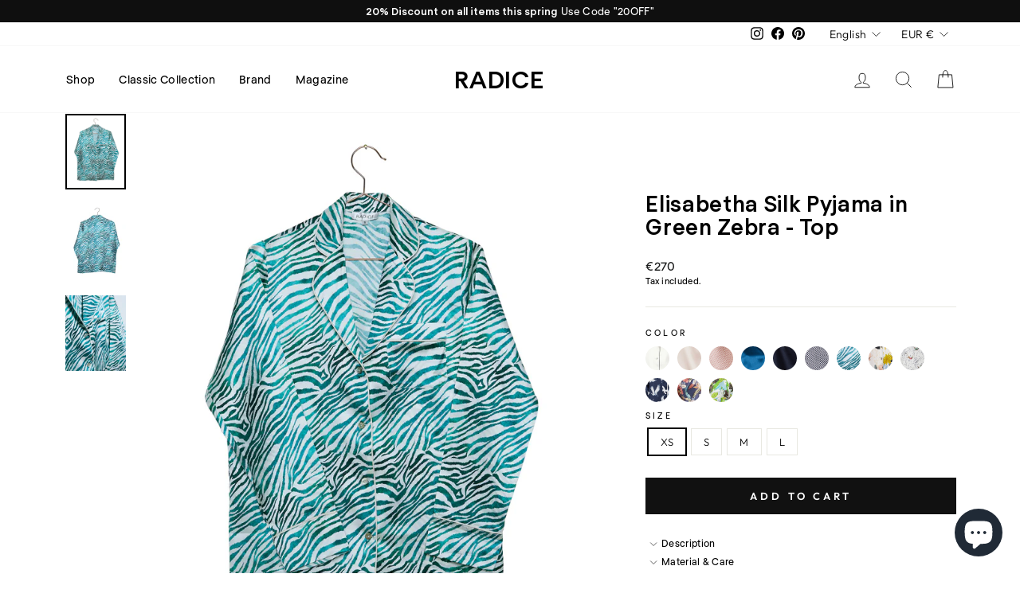

--- FILE ---
content_type: text/html; charset=utf-8
request_url: https://radicesleep.com/products/elisabetha-silk-pyjama-in-green-zebra-top
body_size: 45136
content:
<!doctype html>
<html class="no-js" lang="en" dir="ltr">
<head>
  <meta charset="utf-8">
  <meta http-equiv="X-UA-Compatible" content="IE=edge,chrome=1">
  <meta name="viewport" content="width=device-width,initial-scale=1">
  <meta name="theme-color" content="#111111">
  <link rel="canonical" href="https://radicesleep.com/products/elisabetha-silk-pyjama-in-green-zebra-top">
  <link rel="preconnect" href="https://cdn.shopify.com">
  <link rel="preconnect" href="https://fonts.shopifycdn.com">
  <link rel="dns-prefetch" href="https://productreviews.shopifycdn.com">
  <link rel="dns-prefetch" href="https://ajax.googleapis.com">
  <link rel="dns-prefetch" href="https://maps.googleapis.com">
  <link rel="dns-prefetch" href="https://maps.gstatic.com"><link rel="shortcut icon" href="//radicesleep.com/cdn/shop/files/radice_-_rad_-_favicon_32x32.jpg?v=1613553618" type="image/png" /><title>Elisabetha Silk Pyjama Top in Aves | RADICE Nightwear
</title>
<meta name="description" content="Embellished with dancing Japanese cranes Aves is a unique print symbolizing luck, marital fidelity and long life. The Elisabetha Pyjama Top in Aves is made from 100% silk satin, embellished with Mother of pearl buttons, a handsome notched collar and a breast pocket for your essentials. Look elegant as you lounge before bedtime."><meta property="og:site_name" content="RADICE">
  <meta property="og:url" content="https://radicesleep.com/products/elisabetha-silk-pyjama-in-green-zebra-top">
  <meta property="og:title" content="Elisabetha Silk Pyjama in Green Zebra - Top">
  <meta property="og:type" content="product">
  <meta property="og:description" content="Embellished with dancing Japanese cranes Aves is a unique print symbolizing luck, marital fidelity and long life. The Elisabetha Pyjama Top in Aves is made from 100% silk satin, embellished with Mother of pearl buttons, a handsome notched collar and a breast pocket for your essentials. Look elegant as you lounge before bedtime."><meta property="og:image" content="http://radicesleep.com/cdn/shop/products/ENDOM_2021_11_RADICE-PILLOWS__2021_11_RADICE-PILLOWS_51A0593.jpg?v=1637149139">
    <meta property="og:image:secure_url" content="https://radicesleep.com/cdn/shop/products/ENDOM_2021_11_RADICE-PILLOWS__2021_11_RADICE-PILLOWS_51A0593.jpg?v=1637149139">
    <meta property="og:image:width" content="1600">
    <meta property="og:image:height" content="2000"><meta name="twitter:site" content="@">
  <meta name="twitter:card" content="summary_large_image">
  <meta name="twitter:title" content="Elisabetha Silk Pyjama in Green Zebra - Top">
  <meta name="twitter:description" content="Embellished with dancing Japanese cranes Aves is a unique print symbolizing luck, marital fidelity and long life. The Elisabetha Pyjama Top in Aves is made from 100% silk satin, embellished with Mother of pearl buttons, a handsome notched collar and a breast pocket for your essentials. Look elegant as you lounge before bedtime.">
<style data-shopify>@font-face {
  font-family: Archivo;
  font-weight: 700;
  font-style: normal;
  font-display: swap;
  src: url("//radicesleep.com/cdn/fonts/archivo/archivo_n7.651b020b3543640c100112be6f1c1b8e816c7f13.woff2") format("woff2"),
       url("//radicesleep.com/cdn/fonts/archivo/archivo_n7.7e9106d320e6594976a7dcb57957f3e712e83c96.woff") format("woff");
}

  @font-face {
  font-family: Outfit;
  font-weight: 300;
  font-style: normal;
  font-display: swap;
  src: url("//radicesleep.com/cdn/fonts/outfit/outfit_n3.8c97ae4c4fac7c2ea467a6dc784857f4de7e0e37.woff2") format("woff2"),
       url("//radicesleep.com/cdn/fonts/outfit/outfit_n3.b50a189ccde91f9bceee88f207c18c09f0b62a7b.woff") format("woff");
}


  @font-face {
  font-family: Outfit;
  font-weight: 600;
  font-style: normal;
  font-display: swap;
  src: url("//radicesleep.com/cdn/fonts/outfit/outfit_n6.dfcbaa80187851df2e8384061616a8eaa1702fdc.woff2") format("woff2"),
       url("//radicesleep.com/cdn/fonts/outfit/outfit_n6.88384e9fc3e36038624caccb938f24ea8008a91d.woff") format("woff");
}

  
  
</style><link href="//radicesleep.com/cdn/shop/t/38/assets/theme.css?v=91458426963853646831703119832" rel="stylesheet" type="text/css" media="all" />
  <link href="//radicesleep.com/cdn/shop/t/38/assets/custom.css?v=152691748190162342791638881631" rel="stylesheet" type="text/css" media="all" />
<style data-shopify>:root {
    --typeHeaderPrimary: Archivo;
    --typeHeaderFallback: sans-serif;
    --typeHeaderSize: 32px;
    --typeHeaderWeight: 700;
    --typeHeaderLineHeight: 1.1;
    --typeHeaderSpacing: 0.025em;

    --typeBasePrimary:Outfit;
    --typeBaseFallback:sans-serif;
    --typeBaseSize: 13px;
    --typeBaseWeight: 300;
    --typeBaseSpacing: 0.025em;
    --typeBaseLineHeight: 1.4;

    --typeCollectionTitle: 20px;

    --iconWeight: 2px;
    --iconLinecaps: miter;

    
      --buttonRadius: 0px;
    

    --colorGridOverlayOpacity: 0.1;
  }

  .placeholder-content {
    background-image: linear-gradient(100deg, #ffffff 40%, #f7f7f7 63%, #ffffff 79%);
  }</style><script>
    document.documentElement.className = document.documentElement.className.replace('no-js', 'js');

    window.theme = window.theme || {};
    theme.routes = {
      home: "/",
      cart: "/cart.js",
      cartPage: "/cart",
      cartAdd: "/cart/add.js",
      cartChange: "/cart/change.js"
    };
    theme.strings = {
      soldOut: "Sold Out",
      unavailable: "Unavailable",
      inStockLabel: "In stock, ready to ship",
      stockLabel: "Low stock - [count] items left",
      willNotShipUntil: "Ready to ship [date]",
      willBeInStockAfter: "Back in stock [date]",
      waitingForStock: "Inventory on the way",
      savePrice: "Save [saved_amount]",
      cartEmpty: "Your cart is currently empty.",
      cartTermsConfirmation: "You must agree with the terms and conditions of sales to check out",
      searchCollections: "Collections:",
      searchPages: "Pages:",
      searchArticles: "Articles:"
    };
    theme.settings = {
      dynamicVariantsEnable: true,
      cartType: "page",
      isCustomerTemplate: false,
      moneyFormat: "\u003cspan class=money\u003e€{{amount_no_decimals}}\u003c\/span\u003e",
      saveType: "dollar",
      productImageSize: "natural",
      productImageCover: false,
      predictiveSearch: true,
      predictiveSearchType: "product,article,page,collection",
      quickView: false,
      themeName: 'Impulse',
      themeVersion: "5.2.0"
    };
  </script>

  <script>window.performance && window.performance.mark && window.performance.mark('shopify.content_for_header.start');</script><meta name="google-site-verification" content="djDp1p8g9aTRWtYONVyZboRuoMmgxj3O3M7b-N6-zyA">
<meta id="shopify-digital-wallet" name="shopify-digital-wallet" content="/18648931/digital_wallets/dialog">
<meta name="shopify-checkout-api-token" content="916509ead0628f4bc0ce16cde4893b76">
<meta id="in-context-paypal-metadata" data-shop-id="18648931" data-venmo-supported="false" data-environment="production" data-locale="en_US" data-paypal-v4="true" data-currency="EUR">
<link rel="alternate" hreflang="x-default" href="https://radicesleep.com/products/elisabetha-silk-pyjama-in-green-zebra-top">
<link rel="alternate" hreflang="en" href="https://radicesleep.com/products/elisabetha-silk-pyjama-in-green-zebra-top">
<link rel="alternate" hreflang="de" href="https://radicesleep.com/de/products/elisabetha-silk-pyjama-in-green-zebra-top">
<link rel="alternate" type="application/json+oembed" href="https://radicesleep.com/products/elisabetha-silk-pyjama-in-green-zebra-top.oembed">
<script async="async" src="/checkouts/internal/preloads.js?locale=en-DE"></script>
<link rel="preconnect" href="https://shop.app" crossorigin="anonymous">
<script async="async" src="https://shop.app/checkouts/internal/preloads.js?locale=en-DE&shop_id=18648931" crossorigin="anonymous"></script>
<script id="apple-pay-shop-capabilities" type="application/json">{"shopId":18648931,"countryCode":"DE","currencyCode":"EUR","merchantCapabilities":["supports3DS"],"merchantId":"gid:\/\/shopify\/Shop\/18648931","merchantName":"RADICE","requiredBillingContactFields":["postalAddress","email"],"requiredShippingContactFields":["postalAddress","email"],"shippingType":"shipping","supportedNetworks":["visa","maestro","masterCard","amex"],"total":{"type":"pending","label":"RADICE","amount":"1.00"},"shopifyPaymentsEnabled":true,"supportsSubscriptions":true}</script>
<script id="shopify-features" type="application/json">{"accessToken":"916509ead0628f4bc0ce16cde4893b76","betas":["rich-media-storefront-analytics"],"domain":"radicesleep.com","predictiveSearch":true,"shopId":18648931,"locale":"en"}</script>
<script>var Shopify = Shopify || {};
Shopify.shop = "sundayinbed.myshopify.com";
Shopify.locale = "en";
Shopify.currency = {"active":"EUR","rate":"1.0"};
Shopify.country = "DE";
Shopify.theme = {"name":"Impulse 5.2 | Radice","id":129068794100,"schema_name":"Impulse","schema_version":"5.2.0","theme_store_id":null,"role":"main"};
Shopify.theme.handle = "null";
Shopify.theme.style = {"id":null,"handle":null};
Shopify.cdnHost = "radicesleep.com/cdn";
Shopify.routes = Shopify.routes || {};
Shopify.routes.root = "/";</script>
<script type="module">!function(o){(o.Shopify=o.Shopify||{}).modules=!0}(window);</script>
<script>!function(o){function n(){var o=[];function n(){o.push(Array.prototype.slice.apply(arguments))}return n.q=o,n}var t=o.Shopify=o.Shopify||{};t.loadFeatures=n(),t.autoloadFeatures=n()}(window);</script>
<script>
  window.ShopifyPay = window.ShopifyPay || {};
  window.ShopifyPay.apiHost = "shop.app\/pay";
  window.ShopifyPay.redirectState = null;
</script>
<script id="shop-js-analytics" type="application/json">{"pageType":"product"}</script>
<script defer="defer" async type="module" src="//radicesleep.com/cdn/shopifycloud/shop-js/modules/v2/client.init-shop-cart-sync_C5BV16lS.en.esm.js"></script>
<script defer="defer" async type="module" src="//radicesleep.com/cdn/shopifycloud/shop-js/modules/v2/chunk.common_CygWptCX.esm.js"></script>
<script type="module">
  await import("//radicesleep.com/cdn/shopifycloud/shop-js/modules/v2/client.init-shop-cart-sync_C5BV16lS.en.esm.js");
await import("//radicesleep.com/cdn/shopifycloud/shop-js/modules/v2/chunk.common_CygWptCX.esm.js");

  window.Shopify.SignInWithShop?.initShopCartSync?.({"fedCMEnabled":true,"windoidEnabled":true});

</script>
<script>
  window.Shopify = window.Shopify || {};
  if (!window.Shopify.featureAssets) window.Shopify.featureAssets = {};
  window.Shopify.featureAssets['shop-js'] = {"shop-cart-sync":["modules/v2/client.shop-cart-sync_ZFArdW7E.en.esm.js","modules/v2/chunk.common_CygWptCX.esm.js"],"init-fed-cm":["modules/v2/client.init-fed-cm_CmiC4vf6.en.esm.js","modules/v2/chunk.common_CygWptCX.esm.js"],"shop-button":["modules/v2/client.shop-button_tlx5R9nI.en.esm.js","modules/v2/chunk.common_CygWptCX.esm.js"],"shop-cash-offers":["modules/v2/client.shop-cash-offers_DOA2yAJr.en.esm.js","modules/v2/chunk.common_CygWptCX.esm.js","modules/v2/chunk.modal_D71HUcav.esm.js"],"init-windoid":["modules/v2/client.init-windoid_sURxWdc1.en.esm.js","modules/v2/chunk.common_CygWptCX.esm.js"],"shop-toast-manager":["modules/v2/client.shop-toast-manager_ClPi3nE9.en.esm.js","modules/v2/chunk.common_CygWptCX.esm.js"],"init-shop-email-lookup-coordinator":["modules/v2/client.init-shop-email-lookup-coordinator_B8hsDcYM.en.esm.js","modules/v2/chunk.common_CygWptCX.esm.js"],"init-shop-cart-sync":["modules/v2/client.init-shop-cart-sync_C5BV16lS.en.esm.js","modules/v2/chunk.common_CygWptCX.esm.js"],"avatar":["modules/v2/client.avatar_BTnouDA3.en.esm.js"],"pay-button":["modules/v2/client.pay-button_FdsNuTd3.en.esm.js","modules/v2/chunk.common_CygWptCX.esm.js"],"init-customer-accounts":["modules/v2/client.init-customer-accounts_DxDtT_ad.en.esm.js","modules/v2/client.shop-login-button_C5VAVYt1.en.esm.js","modules/v2/chunk.common_CygWptCX.esm.js","modules/v2/chunk.modal_D71HUcav.esm.js"],"init-shop-for-new-customer-accounts":["modules/v2/client.init-shop-for-new-customer-accounts_ChsxoAhi.en.esm.js","modules/v2/client.shop-login-button_C5VAVYt1.en.esm.js","modules/v2/chunk.common_CygWptCX.esm.js","modules/v2/chunk.modal_D71HUcav.esm.js"],"shop-login-button":["modules/v2/client.shop-login-button_C5VAVYt1.en.esm.js","modules/v2/chunk.common_CygWptCX.esm.js","modules/v2/chunk.modal_D71HUcav.esm.js"],"init-customer-accounts-sign-up":["modules/v2/client.init-customer-accounts-sign-up_CPSyQ0Tj.en.esm.js","modules/v2/client.shop-login-button_C5VAVYt1.en.esm.js","modules/v2/chunk.common_CygWptCX.esm.js","modules/v2/chunk.modal_D71HUcav.esm.js"],"shop-follow-button":["modules/v2/client.shop-follow-button_Cva4Ekp9.en.esm.js","modules/v2/chunk.common_CygWptCX.esm.js","modules/v2/chunk.modal_D71HUcav.esm.js"],"checkout-modal":["modules/v2/client.checkout-modal_BPM8l0SH.en.esm.js","modules/v2/chunk.common_CygWptCX.esm.js","modules/v2/chunk.modal_D71HUcav.esm.js"],"lead-capture":["modules/v2/client.lead-capture_Bi8yE_yS.en.esm.js","modules/v2/chunk.common_CygWptCX.esm.js","modules/v2/chunk.modal_D71HUcav.esm.js"],"shop-login":["modules/v2/client.shop-login_D6lNrXab.en.esm.js","modules/v2/chunk.common_CygWptCX.esm.js","modules/v2/chunk.modal_D71HUcav.esm.js"],"payment-terms":["modules/v2/client.payment-terms_CZxnsJam.en.esm.js","modules/v2/chunk.common_CygWptCX.esm.js","modules/v2/chunk.modal_D71HUcav.esm.js"]};
</script>
<script>(function() {
  var isLoaded = false;
  function asyncLoad() {
    if (isLoaded) return;
    isLoaded = true;
    var urls = ["https:\/\/cdn-stamped-io.azureedge.net\/files\/widget.min.js?shop=sundayinbed.myshopify.com","https:\/\/load.csell.co\/assets\/js\/cross-sell.js?shop=sundayinbed.myshopify.com","https:\/\/load.csell.co\/assets\/v2\/js\/core\/xsell.js?shop=sundayinbed.myshopify.com","https:\/\/chimpstatic.com\/mcjs-connected\/js\/users\/9f2f4e143d842abdfba236e57\/343a2b3ffe71c211d6ab49afd.js?shop=sundayinbed.myshopify.com","https:\/\/cdn.langshop.app\/buckets\/app\/libs\/storefront\/sdk.js?release=2.14.7\u0026proxy_prefix=\/apps\/langshop\u0026shop=sundayinbed.myshopify.com"];
    for (var i = 0; i < urls.length; i++) {
      var s = document.createElement('script');
      s.type = 'text/javascript';
      s.async = true;
      s.src = urls[i];
      var x = document.getElementsByTagName('script')[0];
      x.parentNode.insertBefore(s, x);
    }
  };
  if(window.attachEvent) {
    window.attachEvent('onload', asyncLoad);
  } else {
    window.addEventListener('load', asyncLoad, false);
  }
})();</script>
<script id="__st">var __st={"a":18648931,"offset":3600,"reqid":"a217ff9d-a20d-466f-944e-9f8cb4605e4d-1768705171","pageurl":"radicesleep.com\/products\/elisabetha-silk-pyjama-in-green-zebra-top","u":"cd9718962b3f","p":"product","rtyp":"product","rid":6334432444591};</script>
<script>window.ShopifyPaypalV4VisibilityTracking = true;</script>
<script id="captcha-bootstrap">!function(){'use strict';const t='contact',e='account',n='new_comment',o=[[t,t],['blogs',n],['comments',n],[t,'customer']],c=[[e,'customer_login'],[e,'guest_login'],[e,'recover_customer_password'],[e,'create_customer']],r=t=>t.map((([t,e])=>`form[action*='/${t}']:not([data-nocaptcha='true']) input[name='form_type'][value='${e}']`)).join(','),a=t=>()=>t?[...document.querySelectorAll(t)].map((t=>t.form)):[];function s(){const t=[...o],e=r(t);return a(e)}const i='password',u='form_key',d=['recaptcha-v3-token','g-recaptcha-response','h-captcha-response',i],f=()=>{try{return window.sessionStorage}catch{return}},m='__shopify_v',_=t=>t.elements[u];function p(t,e,n=!1){try{const o=window.sessionStorage,c=JSON.parse(o.getItem(e)),{data:r}=function(t){const{data:e,action:n}=t;return t[m]||n?{data:e,action:n}:{data:t,action:n}}(c);for(const[e,n]of Object.entries(r))t.elements[e]&&(t.elements[e].value=n);n&&o.removeItem(e)}catch(o){console.error('form repopulation failed',{error:o})}}const l='form_type',E='cptcha';function T(t){t.dataset[E]=!0}const w=window,h=w.document,L='Shopify',v='ce_forms',y='captcha';let A=!1;((t,e)=>{const n=(g='f06e6c50-85a8-45c8-87d0-21a2b65856fe',I='https://cdn.shopify.com/shopifycloud/storefront-forms-hcaptcha/ce_storefront_forms_captcha_hcaptcha.v1.5.2.iife.js',D={infoText:'Protected by hCaptcha',privacyText:'Privacy',termsText:'Terms'},(t,e,n)=>{const o=w[L][v],c=o.bindForm;if(c)return c(t,g,e,D).then(n);var r;o.q.push([[t,g,e,D],n]),r=I,A||(h.body.append(Object.assign(h.createElement('script'),{id:'captcha-provider',async:!0,src:r})),A=!0)});var g,I,D;w[L]=w[L]||{},w[L][v]=w[L][v]||{},w[L][v].q=[],w[L][y]=w[L][y]||{},w[L][y].protect=function(t,e){n(t,void 0,e),T(t)},Object.freeze(w[L][y]),function(t,e,n,w,h,L){const[v,y,A,g]=function(t,e,n){const i=e?o:[],u=t?c:[],d=[...i,...u],f=r(d),m=r(i),_=r(d.filter((([t,e])=>n.includes(e))));return[a(f),a(m),a(_),s()]}(w,h,L),I=t=>{const e=t.target;return e instanceof HTMLFormElement?e:e&&e.form},D=t=>v().includes(t);t.addEventListener('submit',(t=>{const e=I(t);if(!e)return;const n=D(e)&&!e.dataset.hcaptchaBound&&!e.dataset.recaptchaBound,o=_(e),c=g().includes(e)&&(!o||!o.value);(n||c)&&t.preventDefault(),c&&!n&&(function(t){try{if(!f())return;!function(t){const e=f();if(!e)return;const n=_(t);if(!n)return;const o=n.value;o&&e.removeItem(o)}(t);const e=Array.from(Array(32),(()=>Math.random().toString(36)[2])).join('');!function(t,e){_(t)||t.append(Object.assign(document.createElement('input'),{type:'hidden',name:u})),t.elements[u].value=e}(t,e),function(t,e){const n=f();if(!n)return;const o=[...t.querySelectorAll(`input[type='${i}']`)].map((({name:t})=>t)),c=[...d,...o],r={};for(const[a,s]of new FormData(t).entries())c.includes(a)||(r[a]=s);n.setItem(e,JSON.stringify({[m]:1,action:t.action,data:r}))}(t,e)}catch(e){console.error('failed to persist form',e)}}(e),e.submit())}));const S=(t,e)=>{t&&!t.dataset[E]&&(n(t,e.some((e=>e===t))),T(t))};for(const o of['focusin','change'])t.addEventListener(o,(t=>{const e=I(t);D(e)&&S(e,y())}));const B=e.get('form_key'),M=e.get(l),P=B&&M;t.addEventListener('DOMContentLoaded',(()=>{const t=y();if(P)for(const e of t)e.elements[l].value===M&&p(e,B);[...new Set([...A(),...v().filter((t=>'true'===t.dataset.shopifyCaptcha))])].forEach((e=>S(e,t)))}))}(h,new URLSearchParams(w.location.search),n,t,e,['guest_login'])})(!0,!0)}();</script>
<script integrity="sha256-4kQ18oKyAcykRKYeNunJcIwy7WH5gtpwJnB7kiuLZ1E=" data-source-attribution="shopify.loadfeatures" defer="defer" src="//radicesleep.com/cdn/shopifycloud/storefront/assets/storefront/load_feature-a0a9edcb.js" crossorigin="anonymous"></script>
<script crossorigin="anonymous" defer="defer" src="//radicesleep.com/cdn/shopifycloud/storefront/assets/shopify_pay/storefront-65b4c6d7.js?v=20250812"></script>
<script data-source-attribution="shopify.dynamic_checkout.dynamic.init">var Shopify=Shopify||{};Shopify.PaymentButton=Shopify.PaymentButton||{isStorefrontPortableWallets:!0,init:function(){window.Shopify.PaymentButton.init=function(){};var t=document.createElement("script");t.src="https://radicesleep.com/cdn/shopifycloud/portable-wallets/latest/portable-wallets.en.js",t.type="module",document.head.appendChild(t)}};
</script>
<script data-source-attribution="shopify.dynamic_checkout.buyer_consent">
  function portableWalletsHideBuyerConsent(e){var t=document.getElementById("shopify-buyer-consent"),n=document.getElementById("shopify-subscription-policy-button");t&&n&&(t.classList.add("hidden"),t.setAttribute("aria-hidden","true"),n.removeEventListener("click",e))}function portableWalletsShowBuyerConsent(e){var t=document.getElementById("shopify-buyer-consent"),n=document.getElementById("shopify-subscription-policy-button");t&&n&&(t.classList.remove("hidden"),t.removeAttribute("aria-hidden"),n.addEventListener("click",e))}window.Shopify?.PaymentButton&&(window.Shopify.PaymentButton.hideBuyerConsent=portableWalletsHideBuyerConsent,window.Shopify.PaymentButton.showBuyerConsent=portableWalletsShowBuyerConsent);
</script>
<script data-source-attribution="shopify.dynamic_checkout.cart.bootstrap">document.addEventListener("DOMContentLoaded",(function(){function t(){return document.querySelector("shopify-accelerated-checkout-cart, shopify-accelerated-checkout")}if(t())Shopify.PaymentButton.init();else{new MutationObserver((function(e,n){t()&&(Shopify.PaymentButton.init(),n.disconnect())})).observe(document.body,{childList:!0,subtree:!0})}}));
</script>
<script id='scb4127' type='text/javascript' async='' src='https://radicesleep.com/cdn/shopifycloud/privacy-banner/storefront-banner.js'></script><link id="shopify-accelerated-checkout-styles" rel="stylesheet" media="screen" href="https://radicesleep.com/cdn/shopifycloud/portable-wallets/latest/accelerated-checkout-backwards-compat.css" crossorigin="anonymous">
<style id="shopify-accelerated-checkout-cart">
        #shopify-buyer-consent {
  margin-top: 1em;
  display: inline-block;
  width: 100%;
}

#shopify-buyer-consent.hidden {
  display: none;
}

#shopify-subscription-policy-button {
  background: none;
  border: none;
  padding: 0;
  text-decoration: underline;
  font-size: inherit;
  cursor: pointer;
}

#shopify-subscription-policy-button::before {
  box-shadow: none;
}

      </style>

<script>window.performance && window.performance.mark && window.performance.mark('shopify.content_for_header.end');</script>

  <script src="//radicesleep.com/cdn/shop/t/38/assets/vendor-scripts-v10.js" defer="defer"></script><link rel="preload" as="style" href="//radicesleep.com/cdn/shop/t/38/assets/currency-flags.css" onload="this.onload=null;this.rel='stylesheet'">
    <link rel="stylesheet" href="//radicesleep.com/cdn/shop/t/38/assets/currency-flags.css"><script src="//radicesleep.com/cdn/shop/t/38/assets/theme.js?v=171944310628255901361637601879" defer="defer"></script><script src="https://cdn.shopify.com/extensions/7bc9bb47-adfa-4267-963e-cadee5096caf/inbox-1252/assets/inbox-chat-loader.js" type="text/javascript" defer="defer"></script>
<link href="https://monorail-edge.shopifysvc.com" rel="dns-prefetch">
<script>(function(){if ("sendBeacon" in navigator && "performance" in window) {try {var session_token_from_headers = performance.getEntriesByType('navigation')[0].serverTiming.find(x => x.name == '_s').description;} catch {var session_token_from_headers = undefined;}var session_cookie_matches = document.cookie.match(/_shopify_s=([^;]*)/);var session_token_from_cookie = session_cookie_matches && session_cookie_matches.length === 2 ? session_cookie_matches[1] : "";var session_token = session_token_from_headers || session_token_from_cookie || "";function handle_abandonment_event(e) {var entries = performance.getEntries().filter(function(entry) {return /monorail-edge.shopifysvc.com/.test(entry.name);});if (!window.abandonment_tracked && entries.length === 0) {window.abandonment_tracked = true;var currentMs = Date.now();var navigation_start = performance.timing.navigationStart;var payload = {shop_id: 18648931,url: window.location.href,navigation_start,duration: currentMs - navigation_start,session_token,page_type: "product"};window.navigator.sendBeacon("https://monorail-edge.shopifysvc.com/v1/produce", JSON.stringify({schema_id: "online_store_buyer_site_abandonment/1.1",payload: payload,metadata: {event_created_at_ms: currentMs,event_sent_at_ms: currentMs}}));}}window.addEventListener('pagehide', handle_abandonment_event);}}());</script>
<script id="web-pixels-manager-setup">(function e(e,d,r,n,o){if(void 0===o&&(o={}),!Boolean(null===(a=null===(i=window.Shopify)||void 0===i?void 0:i.analytics)||void 0===a?void 0:a.replayQueue)){var i,a;window.Shopify=window.Shopify||{};var t=window.Shopify;t.analytics=t.analytics||{};var s=t.analytics;s.replayQueue=[],s.publish=function(e,d,r){return s.replayQueue.push([e,d,r]),!0};try{self.performance.mark("wpm:start")}catch(e){}var l=function(){var e={modern:/Edge?\/(1{2}[4-9]|1[2-9]\d|[2-9]\d{2}|\d{4,})\.\d+(\.\d+|)|Firefox\/(1{2}[4-9]|1[2-9]\d|[2-9]\d{2}|\d{4,})\.\d+(\.\d+|)|Chrom(ium|e)\/(9{2}|\d{3,})\.\d+(\.\d+|)|(Maci|X1{2}).+ Version\/(15\.\d+|(1[6-9]|[2-9]\d|\d{3,})\.\d+)([,.]\d+|)( \(\w+\)|)( Mobile\/\w+|) Safari\/|Chrome.+OPR\/(9{2}|\d{3,})\.\d+\.\d+|(CPU[ +]OS|iPhone[ +]OS|CPU[ +]iPhone|CPU IPhone OS|CPU iPad OS)[ +]+(15[._]\d+|(1[6-9]|[2-9]\d|\d{3,})[._]\d+)([._]\d+|)|Android:?[ /-](13[3-9]|1[4-9]\d|[2-9]\d{2}|\d{4,})(\.\d+|)(\.\d+|)|Android.+Firefox\/(13[5-9]|1[4-9]\d|[2-9]\d{2}|\d{4,})\.\d+(\.\d+|)|Android.+Chrom(ium|e)\/(13[3-9]|1[4-9]\d|[2-9]\d{2}|\d{4,})\.\d+(\.\d+|)|SamsungBrowser\/([2-9]\d|\d{3,})\.\d+/,legacy:/Edge?\/(1[6-9]|[2-9]\d|\d{3,})\.\d+(\.\d+|)|Firefox\/(5[4-9]|[6-9]\d|\d{3,})\.\d+(\.\d+|)|Chrom(ium|e)\/(5[1-9]|[6-9]\d|\d{3,})\.\d+(\.\d+|)([\d.]+$|.*Safari\/(?![\d.]+ Edge\/[\d.]+$))|(Maci|X1{2}).+ Version\/(10\.\d+|(1[1-9]|[2-9]\d|\d{3,})\.\d+)([,.]\d+|)( \(\w+\)|)( Mobile\/\w+|) Safari\/|Chrome.+OPR\/(3[89]|[4-9]\d|\d{3,})\.\d+\.\d+|(CPU[ +]OS|iPhone[ +]OS|CPU[ +]iPhone|CPU IPhone OS|CPU iPad OS)[ +]+(10[._]\d+|(1[1-9]|[2-9]\d|\d{3,})[._]\d+)([._]\d+|)|Android:?[ /-](13[3-9]|1[4-9]\d|[2-9]\d{2}|\d{4,})(\.\d+|)(\.\d+|)|Mobile Safari.+OPR\/([89]\d|\d{3,})\.\d+\.\d+|Android.+Firefox\/(13[5-9]|1[4-9]\d|[2-9]\d{2}|\d{4,})\.\d+(\.\d+|)|Android.+Chrom(ium|e)\/(13[3-9]|1[4-9]\d|[2-9]\d{2}|\d{4,})\.\d+(\.\d+|)|Android.+(UC? ?Browser|UCWEB|U3)[ /]?(15\.([5-9]|\d{2,})|(1[6-9]|[2-9]\d|\d{3,})\.\d+)\.\d+|SamsungBrowser\/(5\.\d+|([6-9]|\d{2,})\.\d+)|Android.+MQ{2}Browser\/(14(\.(9|\d{2,})|)|(1[5-9]|[2-9]\d|\d{3,})(\.\d+|))(\.\d+|)|K[Aa][Ii]OS\/(3\.\d+|([4-9]|\d{2,})\.\d+)(\.\d+|)/},d=e.modern,r=e.legacy,n=navigator.userAgent;return n.match(d)?"modern":n.match(r)?"legacy":"unknown"}(),u="modern"===l?"modern":"legacy",c=(null!=n?n:{modern:"",legacy:""})[u],f=function(e){return[e.baseUrl,"/wpm","/b",e.hashVersion,"modern"===e.buildTarget?"m":"l",".js"].join("")}({baseUrl:d,hashVersion:r,buildTarget:u}),m=function(e){var d=e.version,r=e.bundleTarget,n=e.surface,o=e.pageUrl,i=e.monorailEndpoint;return{emit:function(e){var a=e.status,t=e.errorMsg,s=(new Date).getTime(),l=JSON.stringify({metadata:{event_sent_at_ms:s},events:[{schema_id:"web_pixels_manager_load/3.1",payload:{version:d,bundle_target:r,page_url:o,status:a,surface:n,error_msg:t},metadata:{event_created_at_ms:s}}]});if(!i)return console&&console.warn&&console.warn("[Web Pixels Manager] No Monorail endpoint provided, skipping logging."),!1;try{return self.navigator.sendBeacon.bind(self.navigator)(i,l)}catch(e){}var u=new XMLHttpRequest;try{return u.open("POST",i,!0),u.setRequestHeader("Content-Type","text/plain"),u.send(l),!0}catch(e){return console&&console.warn&&console.warn("[Web Pixels Manager] Got an unhandled error while logging to Monorail."),!1}}}}({version:r,bundleTarget:l,surface:e.surface,pageUrl:self.location.href,monorailEndpoint:e.monorailEndpoint});try{o.browserTarget=l,function(e){var d=e.src,r=e.async,n=void 0===r||r,o=e.onload,i=e.onerror,a=e.sri,t=e.scriptDataAttributes,s=void 0===t?{}:t,l=document.createElement("script"),u=document.querySelector("head"),c=document.querySelector("body");if(l.async=n,l.src=d,a&&(l.integrity=a,l.crossOrigin="anonymous"),s)for(var f in s)if(Object.prototype.hasOwnProperty.call(s,f))try{l.dataset[f]=s[f]}catch(e){}if(o&&l.addEventListener("load",o),i&&l.addEventListener("error",i),u)u.appendChild(l);else{if(!c)throw new Error("Did not find a head or body element to append the script");c.appendChild(l)}}({src:f,async:!0,onload:function(){if(!function(){var e,d;return Boolean(null===(d=null===(e=window.Shopify)||void 0===e?void 0:e.analytics)||void 0===d?void 0:d.initialized)}()){var d=window.webPixelsManager.init(e)||void 0;if(d){var r=window.Shopify.analytics;r.replayQueue.forEach((function(e){var r=e[0],n=e[1],o=e[2];d.publishCustomEvent(r,n,o)})),r.replayQueue=[],r.publish=d.publishCustomEvent,r.visitor=d.visitor,r.initialized=!0}}},onerror:function(){return m.emit({status:"failed",errorMsg:"".concat(f," has failed to load")})},sri:function(e){var d=/^sha384-[A-Za-z0-9+/=]+$/;return"string"==typeof e&&d.test(e)}(c)?c:"",scriptDataAttributes:o}),m.emit({status:"loading"})}catch(e){m.emit({status:"failed",errorMsg:(null==e?void 0:e.message)||"Unknown error"})}}})({shopId: 18648931,storefrontBaseUrl: "https://radicesleep.com",extensionsBaseUrl: "https://extensions.shopifycdn.com/cdn/shopifycloud/web-pixels-manager",monorailEndpoint: "https://monorail-edge.shopifysvc.com/unstable/produce_batch",surface: "storefront-renderer",enabledBetaFlags: ["2dca8a86"],webPixelsConfigList: [{"id":"1082229000","configuration":"{\"config\":\"{\\\"pixel_id\\\":\\\"AW-987365192\\\",\\\"target_country\\\":\\\"DE\\\",\\\"gtag_events\\\":[{\\\"type\\\":\\\"begin_checkout\\\",\\\"action_label\\\":\\\"AW-987365192\\\/-Ue1CM7q5owBEMj-59YD\\\"},{\\\"type\\\":\\\"search\\\",\\\"action_label\\\":\\\"AW-987365192\\\/HYZiCNHq5owBEMj-59YD\\\"},{\\\"type\\\":\\\"view_item\\\",\\\"action_label\\\":[\\\"AW-987365192\\\/kEiyCMjq5owBEMj-59YD\\\",\\\"MC-VG4X4ZLPQQ\\\"]},{\\\"type\\\":\\\"purchase\\\",\\\"action_label\\\":[\\\"AW-987365192\\\/GMQTCMXq5owBEMj-59YD\\\",\\\"MC-VG4X4ZLPQQ\\\"]},{\\\"type\\\":\\\"page_view\\\",\\\"action_label\\\":[\\\"AW-987365192\\\/0PjPCMLq5owBEMj-59YD\\\",\\\"MC-VG4X4ZLPQQ\\\"]},{\\\"type\\\":\\\"add_payment_info\\\",\\\"action_label\\\":\\\"AW-987365192\\\/h0vCCNTq5owBEMj-59YD\\\"},{\\\"type\\\":\\\"add_to_cart\\\",\\\"action_label\\\":\\\"AW-987365192\\\/kWADCMvq5owBEMj-59YD\\\"}],\\\"enable_monitoring_mode\\\":false}\"}","eventPayloadVersion":"v1","runtimeContext":"OPEN","scriptVersion":"b2a88bafab3e21179ed38636efcd8a93","type":"APP","apiClientId":1780363,"privacyPurposes":[],"dataSharingAdjustments":{"protectedCustomerApprovalScopes":["read_customer_address","read_customer_email","read_customer_name","read_customer_personal_data","read_customer_phone"]}},{"id":"381255944","configuration":"{\"pixel_id\":\"429559370729093\",\"pixel_type\":\"facebook_pixel\",\"metaapp_system_user_token\":\"-\"}","eventPayloadVersion":"v1","runtimeContext":"OPEN","scriptVersion":"ca16bc87fe92b6042fbaa3acc2fbdaa6","type":"APP","apiClientId":2329312,"privacyPurposes":["ANALYTICS","MARKETING","SALE_OF_DATA"],"dataSharingAdjustments":{"protectedCustomerApprovalScopes":["read_customer_address","read_customer_email","read_customer_name","read_customer_personal_data","read_customer_phone"]}},{"id":"132448520","configuration":"{\"tagID\":\"2614336173353\"}","eventPayloadVersion":"v1","runtimeContext":"STRICT","scriptVersion":"18031546ee651571ed29edbe71a3550b","type":"APP","apiClientId":3009811,"privacyPurposes":["ANALYTICS","MARKETING","SALE_OF_DATA"],"dataSharingAdjustments":{"protectedCustomerApprovalScopes":["read_customer_address","read_customer_email","read_customer_name","read_customer_personal_data","read_customer_phone"]}},{"id":"183632136","eventPayloadVersion":"v1","runtimeContext":"LAX","scriptVersion":"1","type":"CUSTOM","privacyPurposes":["ANALYTICS"],"name":"Google Analytics tag (migrated)"},{"id":"shopify-app-pixel","configuration":"{}","eventPayloadVersion":"v1","runtimeContext":"STRICT","scriptVersion":"0450","apiClientId":"shopify-pixel","type":"APP","privacyPurposes":["ANALYTICS","MARKETING"]},{"id":"shopify-custom-pixel","eventPayloadVersion":"v1","runtimeContext":"LAX","scriptVersion":"0450","apiClientId":"shopify-pixel","type":"CUSTOM","privacyPurposes":["ANALYTICS","MARKETING"]}],isMerchantRequest: false,initData: {"shop":{"name":"RADICE","paymentSettings":{"currencyCode":"EUR"},"myshopifyDomain":"sundayinbed.myshopify.com","countryCode":"DE","storefrontUrl":"https:\/\/radicesleep.com"},"customer":null,"cart":null,"checkout":null,"productVariants":[{"price":{"amount":270.0,"currencyCode":"EUR"},"product":{"title":"Elisabetha Silk Pyjama in Green Zebra - Top","vendor":"RADICE","id":"6334432444591","untranslatedTitle":"Elisabetha Silk Pyjama in Green Zebra - Top","url":"\/products\/elisabetha-silk-pyjama-in-green-zebra-top","type":"Pyjama Top"},"id":"38406281265327","image":{"src":"\/\/radicesleep.com\/cdn\/shop\/products\/ENDOM_2021_11_RADICE-PILLOWS__2021_11_RADICE-PILLOWS_51A0593.jpg?v=1637149139"},"sku":"PET-P-21-GZ-XS","title":"XS","untranslatedTitle":"XS"},{"price":{"amount":270.0,"currencyCode":"EUR"},"product":{"title":"Elisabetha Silk Pyjama in Green Zebra - Top","vendor":"RADICE","id":"6334432444591","untranslatedTitle":"Elisabetha Silk Pyjama in Green Zebra - Top","url":"\/products\/elisabetha-silk-pyjama-in-green-zebra-top","type":"Pyjama Top"},"id":"38406281298095","image":{"src":"\/\/radicesleep.com\/cdn\/shop\/products\/ENDOM_2021_11_RADICE-PILLOWS__2021_11_RADICE-PILLOWS_51A0593.jpg?v=1637149139"},"sku":"PET-P-21-GZ-S","title":"S","untranslatedTitle":"S"},{"price":{"amount":270.0,"currencyCode":"EUR"},"product":{"title":"Elisabetha Silk Pyjama in Green Zebra - Top","vendor":"RADICE","id":"6334432444591","untranslatedTitle":"Elisabetha Silk Pyjama in Green Zebra - Top","url":"\/products\/elisabetha-silk-pyjama-in-green-zebra-top","type":"Pyjama Top"},"id":"38406281330863","image":{"src":"\/\/radicesleep.com\/cdn\/shop\/products\/ENDOM_2021_11_RADICE-PILLOWS__2021_11_RADICE-PILLOWS_51A0593.jpg?v=1637149139"},"sku":"PET-P-21-GZ-M","title":"M","untranslatedTitle":"M"},{"price":{"amount":270.0,"currencyCode":"EUR"},"product":{"title":"Elisabetha Silk Pyjama in Green Zebra - Top","vendor":"RADICE","id":"6334432444591","untranslatedTitle":"Elisabetha Silk Pyjama in Green Zebra - Top","url":"\/products\/elisabetha-silk-pyjama-in-green-zebra-top","type":"Pyjama Top"},"id":"38406281363631","image":{"src":"\/\/radicesleep.com\/cdn\/shop\/products\/ENDOM_2021_11_RADICE-PILLOWS__2021_11_RADICE-PILLOWS_51A0593.jpg?v=1637149139"},"sku":"PET-P-21-GZ-L","title":"L","untranslatedTitle":"L"}],"purchasingCompany":null},},"https://radicesleep.com/cdn","fcfee988w5aeb613cpc8e4bc33m6693e112",{"modern":"","legacy":""},{"shopId":"18648931","storefrontBaseUrl":"https:\/\/radicesleep.com","extensionBaseUrl":"https:\/\/extensions.shopifycdn.com\/cdn\/shopifycloud\/web-pixels-manager","surface":"storefront-renderer","enabledBetaFlags":"[\"2dca8a86\"]","isMerchantRequest":"false","hashVersion":"fcfee988w5aeb613cpc8e4bc33m6693e112","publish":"custom","events":"[[\"page_viewed\",{}],[\"product_viewed\",{\"productVariant\":{\"price\":{\"amount\":270.0,\"currencyCode\":\"EUR\"},\"product\":{\"title\":\"Elisabetha Silk Pyjama in Green Zebra - Top\",\"vendor\":\"RADICE\",\"id\":\"6334432444591\",\"untranslatedTitle\":\"Elisabetha Silk Pyjama in Green Zebra - Top\",\"url\":\"\/products\/elisabetha-silk-pyjama-in-green-zebra-top\",\"type\":\"Pyjama Top\"},\"id\":\"38406281265327\",\"image\":{\"src\":\"\/\/radicesleep.com\/cdn\/shop\/products\/ENDOM_2021_11_RADICE-PILLOWS__2021_11_RADICE-PILLOWS_51A0593.jpg?v=1637149139\"},\"sku\":\"PET-P-21-GZ-XS\",\"title\":\"XS\",\"untranslatedTitle\":\"XS\"}}]]"});</script><script>
  window.ShopifyAnalytics = window.ShopifyAnalytics || {};
  window.ShopifyAnalytics.meta = window.ShopifyAnalytics.meta || {};
  window.ShopifyAnalytics.meta.currency = 'EUR';
  var meta = {"product":{"id":6334432444591,"gid":"gid:\/\/shopify\/Product\/6334432444591","vendor":"RADICE","type":"Pyjama Top","handle":"elisabetha-silk-pyjama-in-green-zebra-top","variants":[{"id":38406281265327,"price":27000,"name":"Elisabetha Silk Pyjama in Green Zebra - Top - XS","public_title":"XS","sku":"PET-P-21-GZ-XS"},{"id":38406281298095,"price":27000,"name":"Elisabetha Silk Pyjama in Green Zebra - Top - S","public_title":"S","sku":"PET-P-21-GZ-S"},{"id":38406281330863,"price":27000,"name":"Elisabetha Silk Pyjama in Green Zebra - Top - M","public_title":"M","sku":"PET-P-21-GZ-M"},{"id":38406281363631,"price":27000,"name":"Elisabetha Silk Pyjama in Green Zebra - Top - L","public_title":"L","sku":"PET-P-21-GZ-L"}],"remote":false},"page":{"pageType":"product","resourceType":"product","resourceId":6334432444591,"requestId":"a217ff9d-a20d-466f-944e-9f8cb4605e4d-1768705171"}};
  for (var attr in meta) {
    window.ShopifyAnalytics.meta[attr] = meta[attr];
  }
</script>
<script class="analytics">
  (function () {
    var customDocumentWrite = function(content) {
      var jquery = null;

      if (window.jQuery) {
        jquery = window.jQuery;
      } else if (window.Checkout && window.Checkout.$) {
        jquery = window.Checkout.$;
      }

      if (jquery) {
        jquery('body').append(content);
      }
    };

    var hasLoggedConversion = function(token) {
      if (token) {
        return document.cookie.indexOf('loggedConversion=' + token) !== -1;
      }
      return false;
    }

    var setCookieIfConversion = function(token) {
      if (token) {
        var twoMonthsFromNow = new Date(Date.now());
        twoMonthsFromNow.setMonth(twoMonthsFromNow.getMonth() + 2);

        document.cookie = 'loggedConversion=' + token + '; expires=' + twoMonthsFromNow;
      }
    }

    var trekkie = window.ShopifyAnalytics.lib = window.trekkie = window.trekkie || [];
    if (trekkie.integrations) {
      return;
    }
    trekkie.methods = [
      'identify',
      'page',
      'ready',
      'track',
      'trackForm',
      'trackLink'
    ];
    trekkie.factory = function(method) {
      return function() {
        var args = Array.prototype.slice.call(arguments);
        args.unshift(method);
        trekkie.push(args);
        return trekkie;
      };
    };
    for (var i = 0; i < trekkie.methods.length; i++) {
      var key = trekkie.methods[i];
      trekkie[key] = trekkie.factory(key);
    }
    trekkie.load = function(config) {
      trekkie.config = config || {};
      trekkie.config.initialDocumentCookie = document.cookie;
      var first = document.getElementsByTagName('script')[0];
      var script = document.createElement('script');
      script.type = 'text/javascript';
      script.onerror = function(e) {
        var scriptFallback = document.createElement('script');
        scriptFallback.type = 'text/javascript';
        scriptFallback.onerror = function(error) {
                var Monorail = {
      produce: function produce(monorailDomain, schemaId, payload) {
        var currentMs = new Date().getTime();
        var event = {
          schema_id: schemaId,
          payload: payload,
          metadata: {
            event_created_at_ms: currentMs,
            event_sent_at_ms: currentMs
          }
        };
        return Monorail.sendRequest("https://" + monorailDomain + "/v1/produce", JSON.stringify(event));
      },
      sendRequest: function sendRequest(endpointUrl, payload) {
        // Try the sendBeacon API
        if (window && window.navigator && typeof window.navigator.sendBeacon === 'function' && typeof window.Blob === 'function' && !Monorail.isIos12()) {
          var blobData = new window.Blob([payload], {
            type: 'text/plain'
          });

          if (window.navigator.sendBeacon(endpointUrl, blobData)) {
            return true;
          } // sendBeacon was not successful

        } // XHR beacon

        var xhr = new XMLHttpRequest();

        try {
          xhr.open('POST', endpointUrl);
          xhr.setRequestHeader('Content-Type', 'text/plain');
          xhr.send(payload);
        } catch (e) {
          console.log(e);
        }

        return false;
      },
      isIos12: function isIos12() {
        return window.navigator.userAgent.lastIndexOf('iPhone; CPU iPhone OS 12_') !== -1 || window.navigator.userAgent.lastIndexOf('iPad; CPU OS 12_') !== -1;
      }
    };
    Monorail.produce('monorail-edge.shopifysvc.com',
      'trekkie_storefront_load_errors/1.1',
      {shop_id: 18648931,
      theme_id: 129068794100,
      app_name: "storefront",
      context_url: window.location.href,
      source_url: "//radicesleep.com/cdn/s/trekkie.storefront.cd680fe47e6c39ca5d5df5f0a32d569bc48c0f27.min.js"});

        };
        scriptFallback.async = true;
        scriptFallback.src = '//radicesleep.com/cdn/s/trekkie.storefront.cd680fe47e6c39ca5d5df5f0a32d569bc48c0f27.min.js';
        first.parentNode.insertBefore(scriptFallback, first);
      };
      script.async = true;
      script.src = '//radicesleep.com/cdn/s/trekkie.storefront.cd680fe47e6c39ca5d5df5f0a32d569bc48c0f27.min.js';
      first.parentNode.insertBefore(script, first);
    };
    trekkie.load(
      {"Trekkie":{"appName":"storefront","development":false,"defaultAttributes":{"shopId":18648931,"isMerchantRequest":null,"themeId":129068794100,"themeCityHash":"10354202161668846349","contentLanguage":"en","currency":"EUR","eventMetadataId":"91de3b7d-f7f4-4260-a754-a65a7eb93663"},"isServerSideCookieWritingEnabled":true,"monorailRegion":"shop_domain","enabledBetaFlags":["65f19447"]},"Session Attribution":{},"S2S":{"facebookCapiEnabled":true,"source":"trekkie-storefront-renderer","apiClientId":580111}}
    );

    var loaded = false;
    trekkie.ready(function() {
      if (loaded) return;
      loaded = true;

      window.ShopifyAnalytics.lib = window.trekkie;

      var originalDocumentWrite = document.write;
      document.write = customDocumentWrite;
      try { window.ShopifyAnalytics.merchantGoogleAnalytics.call(this); } catch(error) {};
      document.write = originalDocumentWrite;

      window.ShopifyAnalytics.lib.page(null,{"pageType":"product","resourceType":"product","resourceId":6334432444591,"requestId":"a217ff9d-a20d-466f-944e-9f8cb4605e4d-1768705171","shopifyEmitted":true});

      var match = window.location.pathname.match(/checkouts\/(.+)\/(thank_you|post_purchase)/)
      var token = match? match[1]: undefined;
      if (!hasLoggedConversion(token)) {
        setCookieIfConversion(token);
        window.ShopifyAnalytics.lib.track("Viewed Product",{"currency":"EUR","variantId":38406281265327,"productId":6334432444591,"productGid":"gid:\/\/shopify\/Product\/6334432444591","name":"Elisabetha Silk Pyjama in Green Zebra - Top - XS","price":"270.00","sku":"PET-P-21-GZ-XS","brand":"RADICE","variant":"XS","category":"Pyjama Top","nonInteraction":true,"remote":false},undefined,undefined,{"shopifyEmitted":true});
      window.ShopifyAnalytics.lib.track("monorail:\/\/trekkie_storefront_viewed_product\/1.1",{"currency":"EUR","variantId":38406281265327,"productId":6334432444591,"productGid":"gid:\/\/shopify\/Product\/6334432444591","name":"Elisabetha Silk Pyjama in Green Zebra - Top - XS","price":"270.00","sku":"PET-P-21-GZ-XS","brand":"RADICE","variant":"XS","category":"Pyjama Top","nonInteraction":true,"remote":false,"referer":"https:\/\/radicesleep.com\/products\/elisabetha-silk-pyjama-in-green-zebra-top"});
      }
    });


        var eventsListenerScript = document.createElement('script');
        eventsListenerScript.async = true;
        eventsListenerScript.src = "//radicesleep.com/cdn/shopifycloud/storefront/assets/shop_events_listener-3da45d37.js";
        document.getElementsByTagName('head')[0].appendChild(eventsListenerScript);

})();</script>
  <script>
  if (!window.ga || (window.ga && typeof window.ga !== 'function')) {
    window.ga = function ga() {
      (window.ga.q = window.ga.q || []).push(arguments);
      if (window.Shopify && window.Shopify.analytics && typeof window.Shopify.analytics.publish === 'function') {
        window.Shopify.analytics.publish("ga_stub_called", {}, {sendTo: "google_osp_migration"});
      }
      console.error("Shopify's Google Analytics stub called with:", Array.from(arguments), "\nSee https://help.shopify.com/manual/promoting-marketing/pixels/pixel-migration#google for more information.");
    };
    if (window.Shopify && window.Shopify.analytics && typeof window.Shopify.analytics.publish === 'function') {
      window.Shopify.analytics.publish("ga_stub_initialized", {}, {sendTo: "google_osp_migration"});
    }
  }
</script>
<script
  defer
  src="https://radicesleep.com/cdn/shopifycloud/perf-kit/shopify-perf-kit-3.0.4.min.js"
  data-application="storefront-renderer"
  data-shop-id="18648931"
  data-render-region="gcp-us-east1"
  data-page-type="product"
  data-theme-instance-id="129068794100"
  data-theme-name="Impulse"
  data-theme-version="5.2.0"
  data-monorail-region="shop_domain"
  data-resource-timing-sampling-rate="10"
  data-shs="true"
  data-shs-beacon="true"
  data-shs-export-with-fetch="true"
  data-shs-logs-sample-rate="1"
  data-shs-beacon-endpoint="https://radicesleep.com/api/collect"
></script>
</head>

<body class="template-product" data-center-text="true" data-button_style="square" data-type_header_capitalize="false" data-type_headers_align_text="true" data-type_product_capitalize="false" data-swatch_style="round" >

  <a class="in-page-link visually-hidden skip-link" href="#MainContent">Skip to content</a>

  <div id="PageContainer" class="page-container">
    <div class="transition-body"><div id="shopify-section-header" class="shopify-section">

<div id="NavDrawer" class="drawer drawer--left">
  <div class="drawer__contents">
    <div class="drawer__fixed-header">
      <div class="drawer__header appear-animation appear-delay-1">
        <div class="h2 drawer__title"></div>
        <div class="drawer__close">
          <button type="button" class="drawer__close-button js-drawer-close">
            <svg aria-hidden="true" focusable="false" role="presentation" class="icon icon-close" viewBox="0 0 64 64"><path d="M19 17.61l27.12 27.13m0-27.12L19 44.74"/></svg>
            <span class="icon__fallback-text">Close menu</span>
          </button>
        </div>
      </div>
    </div>
    <div class="drawer__scrollable">
      <ul class="mobile-nav" role="navigation" aria-label="Primary"><li class="mobile-nav__item appear-animation appear-delay-2"><div class="mobile-nav__has-sublist"><a href="/collections/all"
                    class="mobile-nav__link mobile-nav__link--top-level"
                    id="Label-collections-all1"
                    >
                    Shop
                  </a>
                  <div class="mobile-nav__toggle">
                    <button type="button"
                      aria-controls="Linklist-collections-all1"
                      aria-labelledby="Label-collections-all1"
                      class="collapsible-trigger collapsible--auto-height"><span class="collapsible-trigger__icon collapsible-trigger__icon--open" role="presentation">
  <svg aria-hidden="true" focusable="false" role="presentation" class="icon icon--wide icon-chevron-down" viewBox="0 0 28 16"><path d="M1.57 1.59l12.76 12.77L27.1 1.59" stroke-width="2" stroke="#000" fill="none" fill-rule="evenodd"/></svg>
</span>
</button>
                  </div></div><div id="Linklist-collections-all1"
                class="mobile-nav__sublist collapsible-content collapsible-content--all"
                >
                <div class="collapsible-content__inner">
                  <ul class="mobile-nav__sublist"><li class="mobile-nav__item">
                        <div class="mobile-nav__child-item"><a href="/collections/silk-pyjamas"
                              class="mobile-nav__link"
                              id="Sublabel-collections-silk-pyjamas1"
                              >
                              Sleepwear
                            </a><button type="button"
                              aria-controls="Sublinklist-collections-all1-collections-silk-pyjamas1"
                              aria-labelledby="Sublabel-collections-silk-pyjamas1"
                              class="collapsible-trigger"><span class="collapsible-trigger__icon collapsible-trigger__icon--circle collapsible-trigger__icon--open" role="presentation">
  <svg aria-hidden="true" focusable="false" role="presentation" class="icon icon--wide icon-chevron-down" viewBox="0 0 28 16"><path d="M1.57 1.59l12.76 12.77L27.1 1.59" stroke-width="2" stroke="#000" fill="none" fill-rule="evenodd"/></svg>
</span>
</button></div><div
                            id="Sublinklist-collections-all1-collections-silk-pyjamas1"
                            aria-labelledby="Sublabel-collections-silk-pyjamas1"
                            class="mobile-nav__sublist collapsible-content collapsible-content--all"
                            >
                            <div class="collapsible-content__inner">
                              <ul class="mobile-nav__grandchildlist"><li class="mobile-nav__item">
                                    <a href="/collections/pyjama-tops" class="mobile-nav__link">
                                      Tops
                                    </a>
                                  </li><li class="mobile-nav__item">
                                    <a href="/collections/pyjama-long-bottoms" class="mobile-nav__link">
                                      Long Bottoms
                                    </a>
                                  </li><li class="mobile-nav__item">
                                    <a href="/collections/thera-sets" class="mobile-nav__link">
                                      Thera Sets
                                    </a>
                                  </li><li class="mobile-nav__item">
                                    <a href="/collections/pyjama-shorts-silk" class="mobile-nav__link">
                                      Shorts
                                    </a>
                                  </li><li class="mobile-nav__item">
                                    <a href="/collections/silk-satin-camisoles" class="mobile-nav__link">
                                      Camisoles
                                    </a>
                                  </li><li class="mobile-nav__item">
                                    <a href="/collections/kimono" class="mobile-nav__link">
                                      Kimonos
                                    </a>
                                  </li><li class="mobile-nav__item">
                                    <a href="/collections/silk-gown-nightdress" class="mobile-nav__link">
                                      Dresses
                                    </a>
                                  </li><li class="mobile-nav__item">
                                    <a href="/collections/sale" class="mobile-nav__link">
                                      Sale
                                    </a>
                                  </li></ul>
                            </div>
                          </div></li><li class="mobile-nav__item">
                        <div class="mobile-nav__child-item"><a href="/collections/luxury-silk-eye-masks"
                              class="mobile-nav__link"
                              id="Sublabel-collections-luxury-silk-eye-masks2"
                              >
                              Masks
                            </a><button type="button"
                              aria-controls="Sublinklist-collections-all1-collections-luxury-silk-eye-masks2"
                              aria-labelledby="Sublabel-collections-luxury-silk-eye-masks2"
                              class="collapsible-trigger"><span class="collapsible-trigger__icon collapsible-trigger__icon--circle collapsible-trigger__icon--open" role="presentation">
  <svg aria-hidden="true" focusable="false" role="presentation" class="icon icon--wide icon-chevron-down" viewBox="0 0 28 16"><path d="M1.57 1.59l12.76 12.77L27.1 1.59" stroke-width="2" stroke="#000" fill="none" fill-rule="evenodd"/></svg>
</span>
</button></div><div
                            id="Sublinklist-collections-all1-collections-luxury-silk-eye-masks2"
                            aria-labelledby="Sublabel-collections-luxury-silk-eye-masks2"
                            class="mobile-nav__sublist collapsible-content collapsible-content--all"
                            >
                            <div class="collapsible-content__inner">
                              <ul class="mobile-nav__grandchildlist"><li class="mobile-nav__item">
                                    <a href="/collections/luxury-silk-eye-masks" class="mobile-nav__link">
                                      Eye Masks
                                    </a>
                                  </li><li class="mobile-nav__item">
                                    <a href="/collections/jana-set-pillow-case-eye-masks" class="mobile-nav__link">
                                      Pillow Sets
                                    </a>
                                  </li></ul>
                            </div>
                          </div></li><li class="mobile-nav__item">
                        <div class="mobile-nav__child-item"><a href="/collections/ronja-cotton-silk-pyjamas"
                              class="mobile-nav__link"
                              id="Sublabel-collections-ronja-cotton-silk-pyjamas3"
                              >
                              Materials
                            </a><button type="button"
                              aria-controls="Sublinklist-collections-all1-collections-ronja-cotton-silk-pyjamas3"
                              aria-labelledby="Sublabel-collections-ronja-cotton-silk-pyjamas3"
                              class="collapsible-trigger"><span class="collapsible-trigger__icon collapsible-trigger__icon--circle collapsible-trigger__icon--open" role="presentation">
  <svg aria-hidden="true" focusable="false" role="presentation" class="icon icon--wide icon-chevron-down" viewBox="0 0 28 16"><path d="M1.57 1.59l12.76 12.77L27.1 1.59" stroke-width="2" stroke="#000" fill="none" fill-rule="evenodd"/></svg>
</span>
</button></div><div
                            id="Sublinklist-collections-all1-collections-ronja-cotton-silk-pyjamas3"
                            aria-labelledby="Sublabel-collections-ronja-cotton-silk-pyjamas3"
                            class="mobile-nav__sublist collapsible-content collapsible-content--all"
                            >
                            <div class="collapsible-content__inner">
                              <ul class="mobile-nav__grandchildlist"><li class="mobile-nav__item">
                                    <a href="/collections/pure-silk" class="mobile-nav__link">
                                      Washable Silk
                                    </a>
                                  </li><li class="mobile-nav__item">
                                    <a href="/collections/ronja-cotton-silk-pyjamas" class="mobile-nav__link">
                                      Washable Silk Cotton
                                    </a>
                                  </li><li class="mobile-nav__item">
                                    <a href="/collections/material-linen" class="mobile-nav__link">
                                      Linen
                                    </a>
                                  </li></ul>
                            </div>
                          </div></li><li class="mobile-nav__item">
                        <div class="mobile-nav__child-item"><a href="/collections/thera-sets"
                              class="mobile-nav__link"
                              id="Sublabel-collections-thera-sets4"
                              >
                              Thera Sets
                            </a><button type="button"
                              aria-controls="Sublinklist-collections-all1-collections-thera-sets4"
                              aria-labelledby="Sublabel-collections-thera-sets4"
                              class="collapsible-trigger"><span class="collapsible-trigger__icon collapsible-trigger__icon--circle collapsible-trigger__icon--open" role="presentation">
  <svg aria-hidden="true" focusable="false" role="presentation" class="icon icon--wide icon-chevron-down" viewBox="0 0 28 16"><path d="M1.57 1.59l12.76 12.77L27.1 1.59" stroke-width="2" stroke="#000" fill="none" fill-rule="evenodd"/></svg>
</span>
</button></div><div
                            id="Sublinklist-collections-all1-collections-thera-sets4"
                            aria-labelledby="Sublabel-collections-thera-sets4"
                            class="mobile-nav__sublist collapsible-content collapsible-content--all"
                            >
                            <div class="collapsible-content__inner">
                              <ul class="mobile-nav__grandchildlist"><li class="mobile-nav__item">
                                    <a href="/collections/thera-sets" class="mobile-nav__link">
                                      Sets
                                    </a>
                                  </li></ul>
                            </div>
                          </div></li></ul>
                </div>
              </div></li><li class="mobile-nav__item appear-animation appear-delay-3"><a href="/collections/classic-collection" class="mobile-nav__link mobile-nav__link--top-level">Classic Collection</a></li><li class="mobile-nav__item appear-animation appear-delay-4"><div class="mobile-nav__has-sublist"><a href="/pages/our-story"
                    class="mobile-nav__link mobile-nav__link--top-level"
                    id="Label-pages-our-story3"
                    >
                    Brand
                  </a>
                  <div class="mobile-nav__toggle">
                    <button type="button"
                      aria-controls="Linklist-pages-our-story3"
                      aria-labelledby="Label-pages-our-story3"
                      class="collapsible-trigger collapsible--auto-height"><span class="collapsible-trigger__icon collapsible-trigger__icon--open" role="presentation">
  <svg aria-hidden="true" focusable="false" role="presentation" class="icon icon--wide icon-chevron-down" viewBox="0 0 28 16"><path d="M1.57 1.59l12.76 12.77L27.1 1.59" stroke-width="2" stroke="#000" fill="none" fill-rule="evenodd"/></svg>
</span>
</button>
                  </div></div><div id="Linklist-pages-our-story3"
                class="mobile-nav__sublist collapsible-content collapsible-content--all"
                >
                <div class="collapsible-content__inner">
                  <ul class="mobile-nav__sublist"><li class="mobile-nav__item">
                        <div class="mobile-nav__child-item"><a href="/pages/our-story"
                              class="mobile-nav__link"
                              id="Sublabel-pages-our-story1"
                              >
                              Our Story
                            </a></div></li><li class="mobile-nav__item">
                        <div class="mobile-nav__child-item"><a href="/pages/stockists"
                              class="mobile-nav__link"
                              id="Sublabel-pages-stockists2"
                              >
                              Stockists
                            </a></div></li></ul>
                </div>
              </div></li><li class="mobile-nav__item appear-animation appear-delay-5"><a href="/blogs/magazine" class="mobile-nav__link mobile-nav__link--top-level">Magazine</a></li><li class="mobile-nav__item mobile-nav__item--secondary">
            <div class="grid"><div class="grid__item one-half appear-animation appear-delay-6">
                  <a href="/account" class="mobile-nav__link">Log in
</a>
                </div></div>
          </li></ul><ul class="mobile-nav__social appear-animation appear-delay-7"><li class="mobile-nav__social-item">
            <a target="_blank" rel="noopener" href="https://instagram.com/radicesleep" title="RADICE on Instagram">
              <svg aria-hidden="true" focusable="false" role="presentation" class="icon icon-instagram" viewBox="0 0 32 32"><path fill="#444" d="M16 3.094c4.206 0 4.7.019 6.363.094 1.538.069 2.369.325 2.925.544.738.287 1.262.625 1.813 1.175s.894 1.075 1.175 1.813c.212.556.475 1.387.544 2.925.075 1.662.094 2.156.094 6.363s-.019 4.7-.094 6.363c-.069 1.538-.325 2.369-.544 2.925-.288.738-.625 1.262-1.175 1.813s-1.075.894-1.813 1.175c-.556.212-1.387.475-2.925.544-1.663.075-2.156.094-6.363.094s-4.7-.019-6.363-.094c-1.537-.069-2.369-.325-2.925-.544-.737-.288-1.263-.625-1.813-1.175s-.894-1.075-1.175-1.813c-.212-.556-.475-1.387-.544-2.925-.075-1.663-.094-2.156-.094-6.363s.019-4.7.094-6.363c.069-1.537.325-2.369.544-2.925.287-.737.625-1.263 1.175-1.813s1.075-.894 1.813-1.175c.556-.212 1.388-.475 2.925-.544 1.662-.081 2.156-.094 6.363-.094zm0-2.838c-4.275 0-4.813.019-6.494.094-1.675.075-2.819.344-3.819.731-1.037.4-1.913.944-2.788 1.819S1.486 4.656 1.08 5.688c-.387 1-.656 2.144-.731 3.825-.075 1.675-.094 2.213-.094 6.488s.019 4.813.094 6.494c.075 1.675.344 2.819.731 3.825.4 1.038.944 1.913 1.819 2.788s1.756 1.413 2.788 1.819c1 .387 2.144.656 3.825.731s2.213.094 6.494.094 4.813-.019 6.494-.094c1.675-.075 2.819-.344 3.825-.731 1.038-.4 1.913-.944 2.788-1.819s1.413-1.756 1.819-2.788c.387-1 .656-2.144.731-3.825s.094-2.212.094-6.494-.019-4.813-.094-6.494c-.075-1.675-.344-2.819-.731-3.825-.4-1.038-.944-1.913-1.819-2.788s-1.756-1.413-2.788-1.819c-1-.387-2.144-.656-3.825-.731C20.812.275 20.275.256 16 .256z"/><path fill="#444" d="M16 7.912a8.088 8.088 0 0 0 0 16.175c4.463 0 8.087-3.625 8.087-8.088s-3.625-8.088-8.088-8.088zm0 13.338a5.25 5.25 0 1 1 0-10.5 5.25 5.25 0 1 1 0 10.5zM26.294 7.594a1.887 1.887 0 1 1-3.774.002 1.887 1.887 0 0 1 3.774-.003z"/></svg>
              <span class="icon__fallback-text">Instagram</span>
            </a>
          </li><li class="mobile-nav__social-item">
            <a target="_blank" rel="noopener" href="https://www.facebook.com/radicesleep" title="RADICE on Facebook">
              <svg aria-hidden="true" focusable="false" role="presentation" class="icon icon-facebook" viewBox="0 0 14222 14222"><path d="M14222 7112c0 3549.352-2600.418 6491.344-6000 7024.72V9168h1657l315-2056H8222V5778c0-562 275-1111 1159-1111h897V2917s-814-139-1592-139c-1624 0-2686 984-2686 2767v1567H4194v2056h1806v4968.72C2600.418 13603.344 0 10661.352 0 7112 0 3184.703 3183.703 1 7111 1s7111 3183.703 7111 7111zm-8222 7025c362 57 733 86 1111 86-377.945 0-749.003-29.485-1111-86.28zm2222 0v-.28a7107.458 7107.458 0 0 1-167.717 24.267A7407.158 7407.158 0 0 0 8222 14137zm-167.717 23.987C7745.664 14201.89 7430.797 14223 7111 14223c319.843 0 634.675-21.479 943.283-62.013z"/></svg>
              <span class="icon__fallback-text">Facebook</span>
            </a>
          </li><li class="mobile-nav__social-item">
            <a target="_blank" rel="noopener" href="https://www.pinterest.com/radicesleep" title="RADICE on Pinterest">
              <svg aria-hidden="true" focusable="false" role="presentation" class="icon icon-pinterest" viewBox="0 0 256 256"><path d="M0 128.002c0 52.414 31.518 97.442 76.619 117.239-.36-8.938-.064-19.668 2.228-29.393 2.461-10.391 16.47-69.748 16.47-69.748s-4.089-8.173-4.089-20.252c0-18.969 10.994-33.136 24.686-33.136 11.643 0 17.268 8.745 17.268 19.217 0 11.704-7.465 29.211-11.304 45.426-3.207 13.578 6.808 24.653 20.203 24.653 24.252 0 40.586-31.149 40.586-68.055 0-28.054-18.895-49.052-53.262-49.052-38.828 0-63.017 28.956-63.017 61.3 0 11.152 3.288 19.016 8.438 25.106 2.368 2.797 2.697 3.922 1.84 7.134-.614 2.355-2.024 8.025-2.608 10.272-.852 3.242-3.479 4.401-6.409 3.204-17.884-7.301-26.213-26.886-26.213-48.902 0-36.361 30.666-79.961 91.482-79.961 48.87 0 81.035 35.364 81.035 73.325 0 50.213-27.916 87.726-69.066 87.726-13.819 0-26.818-7.47-31.271-15.955 0 0-7.431 29.492-9.005 35.187-2.714 9.869-8.026 19.733-12.883 27.421a127.897 127.897 0 0 0 36.277 5.249c70.684 0 127.996-57.309 127.996-128.005C256.001 57.309 198.689 0 128.005 0 57.314 0 0 57.309 0 128.002z"/></svg>
              <span class="icon__fallback-text">Pinterest</span>
            </a>
          </li></ul>
    </div>
  </div>
</div>
<style>
  .site-nav__link,
  .site-nav__dropdown-link:not(.site-nav__dropdown-link--top-level) {
    font-size: 14px;
  }
  

  

  
.site-header {
      box-shadow: 0 0 1px rgba(0,0,0,0.2);
    }

    .toolbar + .header-sticky-wrapper .site-header {
      border-top: 0;
    }</style>

<div data-section-id="header" data-section-type="header">
  <div class="announcement-bar">
    <div class="page-width">
      <div class="slideshow-wrapper">
        <button type="button" class="visually-hidden slideshow__pause" data-id="header" aria-live="polite">
          <span class="slideshow__pause-stop">
            <svg aria-hidden="true" focusable="false" role="presentation" class="icon icon-pause" viewBox="0 0 10 13"><g fill="#000" fill-rule="evenodd"><path d="M0 0h3v13H0zM7 0h3v13H7z"/></g></svg>
            <span class="icon__fallback-text">Pause slideshow</span>
          </span>
          <span class="slideshow__pause-play">
            <svg aria-hidden="true" focusable="false" role="presentation" class="icon icon-play" viewBox="18.24 17.35 24.52 28.3"><path fill="#323232" d="M22.1 19.151v25.5l20.4-13.489-20.4-12.011z"/></svg>
            <span class="icon__fallback-text">Play slideshow</span>
          </span>
        </button>

        <div
          id="AnnouncementSlider"
          class="announcement-slider"
          data-compact="true"
          data-block-count="2"><div
                id="AnnouncementSlide-89c13b4f-e61c-4e92-ac75-32c57c80bc47"
                class="announcement-slider__slide"
                data-index="0"
                ><span class="announcement-text">20% Discount on all items this spring</span><span class="announcement-link-text">Use Code "20OFF"</span></div><div
                id="AnnouncementSlide-1524770296206"
                class="announcement-slider__slide"
                data-index="1"
                ><a class="announcement-link" href="/collections/gifts"><span class="announcement-text">For dreams draped in silk</span><span class="announcement-link-text">Get inspired by RADICE</span></a></div></div>
      </div>
    </div>
  </div>


<div class="toolbar small--hide">
  <div class="page-width">
    <div class="toolbar__content"><div class="toolbar__item">
          <ul class="inline-list toolbar__social"><li>
                <a target="_blank" rel="noopener" href="https://instagram.com/radicesleep" title="RADICE on Instagram">
                  <svg aria-hidden="true" focusable="false" role="presentation" class="icon icon-instagram" viewBox="0 0 32 32"><path fill="#444" d="M16 3.094c4.206 0 4.7.019 6.363.094 1.538.069 2.369.325 2.925.544.738.287 1.262.625 1.813 1.175s.894 1.075 1.175 1.813c.212.556.475 1.387.544 2.925.075 1.662.094 2.156.094 6.363s-.019 4.7-.094 6.363c-.069 1.538-.325 2.369-.544 2.925-.288.738-.625 1.262-1.175 1.813s-1.075.894-1.813 1.175c-.556.212-1.387.475-2.925.544-1.663.075-2.156.094-6.363.094s-4.7-.019-6.363-.094c-1.537-.069-2.369-.325-2.925-.544-.737-.288-1.263-.625-1.813-1.175s-.894-1.075-1.175-1.813c-.212-.556-.475-1.387-.544-2.925-.075-1.663-.094-2.156-.094-6.363s.019-4.7.094-6.363c.069-1.537.325-2.369.544-2.925.287-.737.625-1.263 1.175-1.813s1.075-.894 1.813-1.175c.556-.212 1.388-.475 2.925-.544 1.662-.081 2.156-.094 6.363-.094zm0-2.838c-4.275 0-4.813.019-6.494.094-1.675.075-2.819.344-3.819.731-1.037.4-1.913.944-2.788 1.819S1.486 4.656 1.08 5.688c-.387 1-.656 2.144-.731 3.825-.075 1.675-.094 2.213-.094 6.488s.019 4.813.094 6.494c.075 1.675.344 2.819.731 3.825.4 1.038.944 1.913 1.819 2.788s1.756 1.413 2.788 1.819c1 .387 2.144.656 3.825.731s2.213.094 6.494.094 4.813-.019 6.494-.094c1.675-.075 2.819-.344 3.825-.731 1.038-.4 1.913-.944 2.788-1.819s1.413-1.756 1.819-2.788c.387-1 .656-2.144.731-3.825s.094-2.212.094-6.494-.019-4.813-.094-6.494c-.075-1.675-.344-2.819-.731-3.825-.4-1.038-.944-1.913-1.819-2.788s-1.756-1.413-2.788-1.819c-1-.387-2.144-.656-3.825-.731C20.812.275 20.275.256 16 .256z"/><path fill="#444" d="M16 7.912a8.088 8.088 0 0 0 0 16.175c4.463 0 8.087-3.625 8.087-8.088s-3.625-8.088-8.088-8.088zm0 13.338a5.25 5.25 0 1 1 0-10.5 5.25 5.25 0 1 1 0 10.5zM26.294 7.594a1.887 1.887 0 1 1-3.774.002 1.887 1.887 0 0 1 3.774-.003z"/></svg>
                  <span class="icon__fallback-text">Instagram</span>
                </a>
              </li><li>
                <a target="_blank" rel="noopener" href="https://www.facebook.com/radicesleep" title="RADICE on Facebook">
                  <svg aria-hidden="true" focusable="false" role="presentation" class="icon icon-facebook" viewBox="0 0 14222 14222"><path d="M14222 7112c0 3549.352-2600.418 6491.344-6000 7024.72V9168h1657l315-2056H8222V5778c0-562 275-1111 1159-1111h897V2917s-814-139-1592-139c-1624 0-2686 984-2686 2767v1567H4194v2056h1806v4968.72C2600.418 13603.344 0 10661.352 0 7112 0 3184.703 3183.703 1 7111 1s7111 3183.703 7111 7111zm-8222 7025c362 57 733 86 1111 86-377.945 0-749.003-29.485-1111-86.28zm2222 0v-.28a7107.458 7107.458 0 0 1-167.717 24.267A7407.158 7407.158 0 0 0 8222 14137zm-167.717 23.987C7745.664 14201.89 7430.797 14223 7111 14223c319.843 0 634.675-21.479 943.283-62.013z"/></svg>
                  <span class="icon__fallback-text">Facebook</span>
                </a>
              </li><li>
                <a target="_blank" rel="noopener" href="https://www.pinterest.com/radicesleep" title="RADICE on Pinterest">
                  <svg aria-hidden="true" focusable="false" role="presentation" class="icon icon-pinterest" viewBox="0 0 256 256"><path d="M0 128.002c0 52.414 31.518 97.442 76.619 117.239-.36-8.938-.064-19.668 2.228-29.393 2.461-10.391 16.47-69.748 16.47-69.748s-4.089-8.173-4.089-20.252c0-18.969 10.994-33.136 24.686-33.136 11.643 0 17.268 8.745 17.268 19.217 0 11.704-7.465 29.211-11.304 45.426-3.207 13.578 6.808 24.653 20.203 24.653 24.252 0 40.586-31.149 40.586-68.055 0-28.054-18.895-49.052-53.262-49.052-38.828 0-63.017 28.956-63.017 61.3 0 11.152 3.288 19.016 8.438 25.106 2.368 2.797 2.697 3.922 1.84 7.134-.614 2.355-2.024 8.025-2.608 10.272-.852 3.242-3.479 4.401-6.409 3.204-17.884-7.301-26.213-26.886-26.213-48.902 0-36.361 30.666-79.961 91.482-79.961 48.87 0 81.035 35.364 81.035 73.325 0 50.213-27.916 87.726-69.066 87.726-13.819 0-26.818-7.47-31.271-15.955 0 0-7.431 29.492-9.005 35.187-2.714 9.869-8.026 19.733-12.883 27.421a127.897 127.897 0 0 0 36.277 5.249c70.684 0 127.996-57.309 127.996-128.005C256.001 57.309 198.689 0 128.005 0 57.314 0 0 57.309 0 128.002z"/></svg>
                  <span class="icon__fallback-text">Pinterest</span>
                </a>
              </li></ul>
        </div><div class="toolbar__item"><form method="post" action="/localization" id="localization_formtoolbar" accept-charset="UTF-8" class="multi-selectors" enctype="multipart/form-data" data-disclosure-form=""><input type="hidden" name="form_type" value="localization" /><input type="hidden" name="utf8" value="✓" /><input type="hidden" name="_method" value="put" /><input type="hidden" name="return_to" value="/products/elisabetha-silk-pyjama-in-green-zebra-top" /><div class="multi-selectors__item">
      <h2 class="visually-hidden" id="LangHeading-toolbar">
        Language
      </h2>

      <div class="disclosure" data-disclosure-locale>
        <button type="button" class="faux-select disclosure__toggle" aria-expanded="false" aria-controls="LangList-toolbar" aria-describedby="LangHeading-toolbar" data-disclosure-toggle>
          <span class="disclosure-list__label">
            English
          </span>
          <svg aria-hidden="true" focusable="false" role="presentation" class="icon icon--wide icon-chevron-down" viewBox="0 0 28 16"><path d="M1.57 1.59l12.76 12.77L27.1 1.59" stroke-width="2" stroke="#000" fill="none" fill-rule="evenodd"/></svg>
        </button>
        <ul id="LangList-toolbar" class="disclosure-list disclosure-list--down disclosure-list--left" data-disclosure-list><li class="disclosure-list__item disclosure-list__item--current">
              <a class="disclosure-list__option" href="#" lang="en" aria-current="true" data-value="en" data-disclosure-option>
                <span class="disclosure-list__label">
                  English
                </span>
              </a>
            </li><li class="disclosure-list__item">
              <a class="disclosure-list__option" href="#" lang="de" data-value="de" data-disclosure-option>
                <span class="disclosure-list__label">
                  Deutsch
                </span>
              </a>
            </li></ul>
        <input type="hidden" name="locale_code" id="LocaleSelector-toolbar" value="en" data-disclosure-input/>
      </div>
    </div><div class="multi-selectors__item">
      <h2 class="visually-hidden" id="CurrencyHeading-toolbar">
        Currency
      </h2>

      <div class="disclosure" data-disclosure-currency>
        <button type="button" class="faux-select disclosure__toggle" aria-expanded="false" aria-controls="CurrencyList-toolbar" aria-describedby="CurrencyHeading-toolbar" data-disclosure-toggle><span class="disclosure-list__label">
            EUR €</span>
          <svg aria-hidden="true" focusable="false" role="presentation" class="icon icon--wide icon-chevron-down" viewBox="0 0 28 16"><path d="M1.57 1.59l12.76 12.77L27.1 1.59" stroke-width="2" stroke="#000" fill="none" fill-rule="evenodd"/></svg>
        </button>
        <ul id="CurrencyList-toolbar" class="disclosure-list disclosure-list--down disclosure-list--left" data-disclosure-list><li class="disclosure-list__item">
              <a class="disclosure-list__option" href="#" data-value="AED" data-disclosure-option><span class="disclosure-list__label">
                  AED د.إ</span>
              </a>
            </li><li class="disclosure-list__item">
              <a class="disclosure-list__option" href="#" data-value="AFN" data-disclosure-option><span class="disclosure-list__label">
                  AFN ؋</span>
              </a>
            </li><li class="disclosure-list__item">
              <a class="disclosure-list__option" href="#" data-value="ALL" data-disclosure-option><span class="disclosure-list__label">
                  ALL L</span>
              </a>
            </li><li class="disclosure-list__item">
              <a class="disclosure-list__option" href="#" data-value="AMD" data-disclosure-option><span class="disclosure-list__label">
                  AMD դր.</span>
              </a>
            </li><li class="disclosure-list__item">
              <a class="disclosure-list__option" href="#" data-value="ANG" data-disclosure-option><span class="disclosure-list__label">
                  ANG ƒ</span>
              </a>
            </li><li class="disclosure-list__item">
              <a class="disclosure-list__option" href="#" data-value="AUD" data-disclosure-option><span class="disclosure-list__label">
                  AUD $</span>
              </a>
            </li><li class="disclosure-list__item">
              <a class="disclosure-list__option" href="#" data-value="AWG" data-disclosure-option><span class="disclosure-list__label">
                  AWG ƒ</span>
              </a>
            </li><li class="disclosure-list__item">
              <a class="disclosure-list__option" href="#" data-value="AZN" data-disclosure-option><span class="disclosure-list__label">
                  AZN ₼</span>
              </a>
            </li><li class="disclosure-list__item">
              <a class="disclosure-list__option" href="#" data-value="BAM" data-disclosure-option><span class="disclosure-list__label">
                  BAM КМ</span>
              </a>
            </li><li class="disclosure-list__item">
              <a class="disclosure-list__option" href="#" data-value="BBD" data-disclosure-option><span class="disclosure-list__label">
                  BBD $</span>
              </a>
            </li><li class="disclosure-list__item">
              <a class="disclosure-list__option" href="#" data-value="BDT" data-disclosure-option><span class="disclosure-list__label">
                  BDT ৳</span>
              </a>
            </li><li class="disclosure-list__item">
              <a class="disclosure-list__option" href="#" data-value="BIF" data-disclosure-option><span class="disclosure-list__label">
                  BIF Fr</span>
              </a>
            </li><li class="disclosure-list__item">
              <a class="disclosure-list__option" href="#" data-value="BND" data-disclosure-option><span class="disclosure-list__label">
                  BND $</span>
              </a>
            </li><li class="disclosure-list__item">
              <a class="disclosure-list__option" href="#" data-value="BOB" data-disclosure-option><span class="disclosure-list__label">
                  BOB Bs.</span>
              </a>
            </li><li class="disclosure-list__item">
              <a class="disclosure-list__option" href="#" data-value="BSD" data-disclosure-option><span class="disclosure-list__label">
                  BSD $</span>
              </a>
            </li><li class="disclosure-list__item">
              <a class="disclosure-list__option" href="#" data-value="BWP" data-disclosure-option><span class="disclosure-list__label">
                  BWP P</span>
              </a>
            </li><li class="disclosure-list__item">
              <a class="disclosure-list__option" href="#" data-value="BZD" data-disclosure-option><span class="disclosure-list__label">
                  BZD $</span>
              </a>
            </li><li class="disclosure-list__item">
              <a class="disclosure-list__option" href="#" data-value="CAD" data-disclosure-option><span class="disclosure-list__label">
                  CAD $</span>
              </a>
            </li><li class="disclosure-list__item">
              <a class="disclosure-list__option" href="#" data-value="CDF" data-disclosure-option><span class="disclosure-list__label">
                  CDF Fr</span>
              </a>
            </li><li class="disclosure-list__item">
              <a class="disclosure-list__option" href="#" data-value="CHF" data-disclosure-option><span class="disclosure-list__label">
                  CHF CHF</span>
              </a>
            </li><li class="disclosure-list__item">
              <a class="disclosure-list__option" href="#" data-value="CNY" data-disclosure-option><span class="disclosure-list__label">
                  CNY ¥</span>
              </a>
            </li><li class="disclosure-list__item">
              <a class="disclosure-list__option" href="#" data-value="CRC" data-disclosure-option><span class="disclosure-list__label">
                  CRC ₡</span>
              </a>
            </li><li class="disclosure-list__item">
              <a class="disclosure-list__option" href="#" data-value="CVE" data-disclosure-option><span class="disclosure-list__label">
                  CVE $</span>
              </a>
            </li><li class="disclosure-list__item">
              <a class="disclosure-list__option" href="#" data-value="CZK" data-disclosure-option><span class="disclosure-list__label">
                  CZK Kč</span>
              </a>
            </li><li class="disclosure-list__item">
              <a class="disclosure-list__option" href="#" data-value="DJF" data-disclosure-option><span class="disclosure-list__label">
                  DJF Fdj</span>
              </a>
            </li><li class="disclosure-list__item">
              <a class="disclosure-list__option" href="#" data-value="DKK" data-disclosure-option><span class="disclosure-list__label">
                  DKK kr.</span>
              </a>
            </li><li class="disclosure-list__item">
              <a class="disclosure-list__option" href="#" data-value="DOP" data-disclosure-option><span class="disclosure-list__label">
                  DOP $</span>
              </a>
            </li><li class="disclosure-list__item">
              <a class="disclosure-list__option" href="#" data-value="DZD" data-disclosure-option><span class="disclosure-list__label">
                  DZD د.ج</span>
              </a>
            </li><li class="disclosure-list__item">
              <a class="disclosure-list__option" href="#" data-value="EGP" data-disclosure-option><span class="disclosure-list__label">
                  EGP ج.م</span>
              </a>
            </li><li class="disclosure-list__item">
              <a class="disclosure-list__option" href="#" data-value="ETB" data-disclosure-option><span class="disclosure-list__label">
                  ETB Br</span>
              </a>
            </li><li class="disclosure-list__item disclosure-list__item--current">
              <a class="disclosure-list__option" href="#" aria-current="true" data-value="EUR" data-disclosure-option><span class="disclosure-list__label">
                  EUR €</span>
              </a>
            </li><li class="disclosure-list__item">
              <a class="disclosure-list__option" href="#" data-value="FJD" data-disclosure-option><span class="disclosure-list__label">
                  FJD $</span>
              </a>
            </li><li class="disclosure-list__item">
              <a class="disclosure-list__option" href="#" data-value="FKP" data-disclosure-option><span class="disclosure-list__label">
                  FKP £</span>
              </a>
            </li><li class="disclosure-list__item">
              <a class="disclosure-list__option" href="#" data-value="GBP" data-disclosure-option><span class="disclosure-list__label">
                  GBP £</span>
              </a>
            </li><li class="disclosure-list__item">
              <a class="disclosure-list__option" href="#" data-value="GMD" data-disclosure-option><span class="disclosure-list__label">
                  GMD D</span>
              </a>
            </li><li class="disclosure-list__item">
              <a class="disclosure-list__option" href="#" data-value="GNF" data-disclosure-option><span class="disclosure-list__label">
                  GNF Fr</span>
              </a>
            </li><li class="disclosure-list__item">
              <a class="disclosure-list__option" href="#" data-value="GTQ" data-disclosure-option><span class="disclosure-list__label">
                  GTQ Q</span>
              </a>
            </li><li class="disclosure-list__item">
              <a class="disclosure-list__option" href="#" data-value="GYD" data-disclosure-option><span class="disclosure-list__label">
                  GYD $</span>
              </a>
            </li><li class="disclosure-list__item">
              <a class="disclosure-list__option" href="#" data-value="HKD" data-disclosure-option><span class="disclosure-list__label">
                  HKD $</span>
              </a>
            </li><li class="disclosure-list__item">
              <a class="disclosure-list__option" href="#" data-value="HNL" data-disclosure-option><span class="disclosure-list__label">
                  HNL L</span>
              </a>
            </li><li class="disclosure-list__item">
              <a class="disclosure-list__option" href="#" data-value="HUF" data-disclosure-option><span class="disclosure-list__label">
                  HUF Ft</span>
              </a>
            </li><li class="disclosure-list__item">
              <a class="disclosure-list__option" href="#" data-value="IDR" data-disclosure-option><span class="disclosure-list__label">
                  IDR Rp</span>
              </a>
            </li><li class="disclosure-list__item">
              <a class="disclosure-list__option" href="#" data-value="ILS" data-disclosure-option><span class="disclosure-list__label">
                  ILS ₪</span>
              </a>
            </li><li class="disclosure-list__item">
              <a class="disclosure-list__option" href="#" data-value="INR" data-disclosure-option><span class="disclosure-list__label">
                  INR ₹</span>
              </a>
            </li><li class="disclosure-list__item">
              <a class="disclosure-list__option" href="#" data-value="ISK" data-disclosure-option><span class="disclosure-list__label">
                  ISK kr</span>
              </a>
            </li><li class="disclosure-list__item">
              <a class="disclosure-list__option" href="#" data-value="JMD" data-disclosure-option><span class="disclosure-list__label">
                  JMD $</span>
              </a>
            </li><li class="disclosure-list__item">
              <a class="disclosure-list__option" href="#" data-value="JPY" data-disclosure-option><span class="disclosure-list__label">
                  JPY ¥</span>
              </a>
            </li><li class="disclosure-list__item">
              <a class="disclosure-list__option" href="#" data-value="KES" data-disclosure-option><span class="disclosure-list__label">
                  KES KSh</span>
              </a>
            </li><li class="disclosure-list__item">
              <a class="disclosure-list__option" href="#" data-value="KGS" data-disclosure-option><span class="disclosure-list__label">
                  KGS som</span>
              </a>
            </li><li class="disclosure-list__item">
              <a class="disclosure-list__option" href="#" data-value="KHR" data-disclosure-option><span class="disclosure-list__label">
                  KHR ៛</span>
              </a>
            </li><li class="disclosure-list__item">
              <a class="disclosure-list__option" href="#" data-value="KMF" data-disclosure-option><span class="disclosure-list__label">
                  KMF Fr</span>
              </a>
            </li><li class="disclosure-list__item">
              <a class="disclosure-list__option" href="#" data-value="KRW" data-disclosure-option><span class="disclosure-list__label">
                  KRW ₩</span>
              </a>
            </li><li class="disclosure-list__item">
              <a class="disclosure-list__option" href="#" data-value="KYD" data-disclosure-option><span class="disclosure-list__label">
                  KYD $</span>
              </a>
            </li><li class="disclosure-list__item">
              <a class="disclosure-list__option" href="#" data-value="KZT" data-disclosure-option><span class="disclosure-list__label">
                  KZT ₸</span>
              </a>
            </li><li class="disclosure-list__item">
              <a class="disclosure-list__option" href="#" data-value="LAK" data-disclosure-option><span class="disclosure-list__label">
                  LAK ₭</span>
              </a>
            </li><li class="disclosure-list__item">
              <a class="disclosure-list__option" href="#" data-value="LBP" data-disclosure-option><span class="disclosure-list__label">
                  LBP ل.ل</span>
              </a>
            </li><li class="disclosure-list__item">
              <a class="disclosure-list__option" href="#" data-value="LKR" data-disclosure-option><span class="disclosure-list__label">
                  LKR ₨</span>
              </a>
            </li><li class="disclosure-list__item">
              <a class="disclosure-list__option" href="#" data-value="MAD" data-disclosure-option><span class="disclosure-list__label">
                  MAD د.م.</span>
              </a>
            </li><li class="disclosure-list__item">
              <a class="disclosure-list__option" href="#" data-value="MDL" data-disclosure-option><span class="disclosure-list__label">
                  MDL L</span>
              </a>
            </li><li class="disclosure-list__item">
              <a class="disclosure-list__option" href="#" data-value="MKD" data-disclosure-option><span class="disclosure-list__label">
                  MKD ден</span>
              </a>
            </li><li class="disclosure-list__item">
              <a class="disclosure-list__option" href="#" data-value="MMK" data-disclosure-option><span class="disclosure-list__label">
                  MMK K</span>
              </a>
            </li><li class="disclosure-list__item">
              <a class="disclosure-list__option" href="#" data-value="MNT" data-disclosure-option><span class="disclosure-list__label">
                  MNT ₮</span>
              </a>
            </li><li class="disclosure-list__item">
              <a class="disclosure-list__option" href="#" data-value="MOP" data-disclosure-option><span class="disclosure-list__label">
                  MOP P</span>
              </a>
            </li><li class="disclosure-list__item">
              <a class="disclosure-list__option" href="#" data-value="MUR" data-disclosure-option><span class="disclosure-list__label">
                  MUR ₨</span>
              </a>
            </li><li class="disclosure-list__item">
              <a class="disclosure-list__option" href="#" data-value="MVR" data-disclosure-option><span class="disclosure-list__label">
                  MVR MVR</span>
              </a>
            </li><li class="disclosure-list__item">
              <a class="disclosure-list__option" href="#" data-value="MWK" data-disclosure-option><span class="disclosure-list__label">
                  MWK MK</span>
              </a>
            </li><li class="disclosure-list__item">
              <a class="disclosure-list__option" href="#" data-value="MYR" data-disclosure-option><span class="disclosure-list__label">
                  MYR RM</span>
              </a>
            </li><li class="disclosure-list__item">
              <a class="disclosure-list__option" href="#" data-value="NGN" data-disclosure-option><span class="disclosure-list__label">
                  NGN ₦</span>
              </a>
            </li><li class="disclosure-list__item">
              <a class="disclosure-list__option" href="#" data-value="NIO" data-disclosure-option><span class="disclosure-list__label">
                  NIO C$</span>
              </a>
            </li><li class="disclosure-list__item">
              <a class="disclosure-list__option" href="#" data-value="NPR" data-disclosure-option><span class="disclosure-list__label">
                  NPR Rs.</span>
              </a>
            </li><li class="disclosure-list__item">
              <a class="disclosure-list__option" href="#" data-value="NZD" data-disclosure-option><span class="disclosure-list__label">
                  NZD $</span>
              </a>
            </li><li class="disclosure-list__item">
              <a class="disclosure-list__option" href="#" data-value="PEN" data-disclosure-option><span class="disclosure-list__label">
                  PEN S/</span>
              </a>
            </li><li class="disclosure-list__item">
              <a class="disclosure-list__option" href="#" data-value="PGK" data-disclosure-option><span class="disclosure-list__label">
                  PGK K</span>
              </a>
            </li><li class="disclosure-list__item">
              <a class="disclosure-list__option" href="#" data-value="PHP" data-disclosure-option><span class="disclosure-list__label">
                  PHP ₱</span>
              </a>
            </li><li class="disclosure-list__item">
              <a class="disclosure-list__option" href="#" data-value="PKR" data-disclosure-option><span class="disclosure-list__label">
                  PKR ₨</span>
              </a>
            </li><li class="disclosure-list__item">
              <a class="disclosure-list__option" href="#" data-value="PLN" data-disclosure-option><span class="disclosure-list__label">
                  PLN zł</span>
              </a>
            </li><li class="disclosure-list__item">
              <a class="disclosure-list__option" href="#" data-value="PYG" data-disclosure-option><span class="disclosure-list__label">
                  PYG ₲</span>
              </a>
            </li><li class="disclosure-list__item">
              <a class="disclosure-list__option" href="#" data-value="QAR" data-disclosure-option><span class="disclosure-list__label">
                  QAR ر.ق</span>
              </a>
            </li><li class="disclosure-list__item">
              <a class="disclosure-list__option" href="#" data-value="RON" data-disclosure-option><span class="disclosure-list__label">
                  RON Lei</span>
              </a>
            </li><li class="disclosure-list__item">
              <a class="disclosure-list__option" href="#" data-value="RSD" data-disclosure-option><span class="disclosure-list__label">
                  RSD РСД</span>
              </a>
            </li><li class="disclosure-list__item">
              <a class="disclosure-list__option" href="#" data-value="RUB" data-disclosure-option><span class="disclosure-list__label">
                  RUB ₽</span>
              </a>
            </li><li class="disclosure-list__item">
              <a class="disclosure-list__option" href="#" data-value="RWF" data-disclosure-option><span class="disclosure-list__label">
                  RWF FRw</span>
              </a>
            </li><li class="disclosure-list__item">
              <a class="disclosure-list__option" href="#" data-value="SAR" data-disclosure-option><span class="disclosure-list__label">
                  SAR ر.س</span>
              </a>
            </li><li class="disclosure-list__item">
              <a class="disclosure-list__option" href="#" data-value="SBD" data-disclosure-option><span class="disclosure-list__label">
                  SBD $</span>
              </a>
            </li><li class="disclosure-list__item">
              <a class="disclosure-list__option" href="#" data-value="SEK" data-disclosure-option><span class="disclosure-list__label">
                  SEK kr</span>
              </a>
            </li><li class="disclosure-list__item">
              <a class="disclosure-list__option" href="#" data-value="SGD" data-disclosure-option><span class="disclosure-list__label">
                  SGD $</span>
              </a>
            </li><li class="disclosure-list__item">
              <a class="disclosure-list__option" href="#" data-value="SHP" data-disclosure-option><span class="disclosure-list__label">
                  SHP £</span>
              </a>
            </li><li class="disclosure-list__item">
              <a class="disclosure-list__option" href="#" data-value="SLL" data-disclosure-option><span class="disclosure-list__label">
                  SLL Le</span>
              </a>
            </li><li class="disclosure-list__item">
              <a class="disclosure-list__option" href="#" data-value="STD" data-disclosure-option><span class="disclosure-list__label">
                  STD Db</span>
              </a>
            </li><li class="disclosure-list__item">
              <a class="disclosure-list__option" href="#" data-value="THB" data-disclosure-option><span class="disclosure-list__label">
                  THB ฿</span>
              </a>
            </li><li class="disclosure-list__item">
              <a class="disclosure-list__option" href="#" data-value="TJS" data-disclosure-option><span class="disclosure-list__label">
                  TJS ЅМ</span>
              </a>
            </li><li class="disclosure-list__item">
              <a class="disclosure-list__option" href="#" data-value="TOP" data-disclosure-option><span class="disclosure-list__label">
                  TOP T$</span>
              </a>
            </li><li class="disclosure-list__item">
              <a class="disclosure-list__option" href="#" data-value="TTD" data-disclosure-option><span class="disclosure-list__label">
                  TTD $</span>
              </a>
            </li><li class="disclosure-list__item">
              <a class="disclosure-list__option" href="#" data-value="TWD" data-disclosure-option><span class="disclosure-list__label">
                  TWD $</span>
              </a>
            </li><li class="disclosure-list__item">
              <a class="disclosure-list__option" href="#" data-value="TZS" data-disclosure-option><span class="disclosure-list__label">
                  TZS Sh</span>
              </a>
            </li><li class="disclosure-list__item">
              <a class="disclosure-list__option" href="#" data-value="UAH" data-disclosure-option><span class="disclosure-list__label">
                  UAH ₴</span>
              </a>
            </li><li class="disclosure-list__item">
              <a class="disclosure-list__option" href="#" data-value="UGX" data-disclosure-option><span class="disclosure-list__label">
                  UGX USh</span>
              </a>
            </li><li class="disclosure-list__item">
              <a class="disclosure-list__option" href="#" data-value="USD" data-disclosure-option><span class="disclosure-list__label">
                  USD $</span>
              </a>
            </li><li class="disclosure-list__item">
              <a class="disclosure-list__option" href="#" data-value="UYU" data-disclosure-option><span class="disclosure-list__label">
                  UYU $U</span>
              </a>
            </li><li class="disclosure-list__item">
              <a class="disclosure-list__option" href="#" data-value="UZS" data-disclosure-option><span class="disclosure-list__label">
                  UZS so'm</span>
              </a>
            </li><li class="disclosure-list__item">
              <a class="disclosure-list__option" href="#" data-value="VND" data-disclosure-option><span class="disclosure-list__label">
                  VND ₫</span>
              </a>
            </li><li class="disclosure-list__item">
              <a class="disclosure-list__option" href="#" data-value="VUV" data-disclosure-option><span class="disclosure-list__label">
                  VUV Vt</span>
              </a>
            </li><li class="disclosure-list__item">
              <a class="disclosure-list__option" href="#" data-value="WST" data-disclosure-option><span class="disclosure-list__label">
                  WST T</span>
              </a>
            </li><li class="disclosure-list__item">
              <a class="disclosure-list__option" href="#" data-value="XAF" data-disclosure-option><span class="disclosure-list__label">
                  XAF CFA</span>
              </a>
            </li><li class="disclosure-list__item">
              <a class="disclosure-list__option" href="#" data-value="XCD" data-disclosure-option><span class="disclosure-list__label">
                  XCD $</span>
              </a>
            </li><li class="disclosure-list__item">
              <a class="disclosure-list__option" href="#" data-value="XOF" data-disclosure-option><span class="disclosure-list__label">
                  XOF Fr</span>
              </a>
            </li><li class="disclosure-list__item">
              <a class="disclosure-list__option" href="#" data-value="XPF" data-disclosure-option><span class="disclosure-list__label">
                  XPF Fr</span>
              </a>
            </li><li class="disclosure-list__item">
              <a class="disclosure-list__option" href="#" data-value="YER" data-disclosure-option><span class="disclosure-list__label">
                  YER ﷼</span>
              </a>
            </li></ul>
        <input type="hidden" name="currency_code" value="EUR" data-disclosure-input>
      </div>
    </div></form></div></div>

  </div>
</div>
<div class="header-sticky-wrapper">
    <div id="HeaderWrapper" class="header-wrapper"><header
        id="SiteHeader"
        class="site-header"
        data-sticky="true"
        data-overlay="false">
        <div class="page-width">
          <div
            class="header-layout header-layout--center-left"
            data-logo-align="center"><div class="header-item header-item--left header-item--navigation"><ul
  class="site-nav site-navigation small--hide"
  
    role="navigation" aria-label="Primary"
  ><li
      class="site-nav__item site-nav__expanded-item site-nav--has-dropdown site-nav--is-megamenu"
      aria-haspopup="true">

      <a href="/collections/all" class="site-nav__link site-nav__link--underline site-nav__link--has-dropdown">
        Shop
      </a><div class="site-nav__dropdown megamenu text-left">
          <div class="page-width">
            <div class="grid">
              <div class="grid__item medium-up--one-fifth appear-animation appear-delay-1"><a
                        href="/collections/silk-pyjamas"
                        class="megamenu__colection-image"
                        aria-label="Luxury Silk Pyjamas & Nightwear, Sustainably Sourced"
                        style="background-image: url(//radicesleep.com/cdn/shop/collections/63fa8313720b3ed574326a67d87966a9_9e6e3004-4d2c-4356-a680-846bcd9610de_400x.jpg?v=1615669237)"></a><div class="h5">
                    <a href="/collections/silk-pyjamas" class="site-nav__dropdown-link site-nav__dropdown-link--top-level">Sleepwear</a>
                  </div><div>
                      <a href="/collections/pyjama-tops" class="site-nav__dropdown-link">
                        Tops
                      </a>
                    </div><div>
                      <a href="/collections/pyjama-long-bottoms" class="site-nav__dropdown-link">
                        Long Bottoms
                      </a>
                    </div><div>
                      <a href="/collections/thera-sets" class="site-nav__dropdown-link">
                        Thera Sets
                      </a>
                    </div><div>
                      <a href="/collections/pyjama-shorts-silk" class="site-nav__dropdown-link">
                        Shorts
                      </a>
                    </div><div>
                      <a href="/collections/silk-satin-camisoles" class="site-nav__dropdown-link">
                        Camisoles
                      </a>
                    </div><div>
                      <a href="/collections/kimono" class="site-nav__dropdown-link">
                        Kimonos
                      </a>
                    </div><div>
                      <a href="/collections/silk-gown-nightdress" class="site-nav__dropdown-link">
                        Dresses
                      </a>
                    </div><div>
                      <a href="/collections/sale" class="site-nav__dropdown-link">
                        Sale
                      </a>
                    </div></div><div class="grid__item medium-up--one-fifth appear-animation appear-delay-2"><a
                        href="/collections/luxury-silk-eye-masks"
                        class="megamenu__colection-image"
                        aria-label="Silk Eye Masks"
                        style="background-image: url(//radicesleep.com/cdn/shop/collections/RADICE_2018-01-EM-P-RF10690_400x.jpg?v=1615724329)"></a><div class="h5">
                    <a href="/collections/luxury-silk-eye-masks" class="site-nav__dropdown-link site-nav__dropdown-link--top-level">Masks</a>
                  </div><div>
                      <a href="/collections/luxury-silk-eye-masks" class="site-nav__dropdown-link">
                        Eye Masks
                      </a>
                    </div><div>
                      <a href="/collections/jana-set-pillow-case-eye-masks" class="site-nav__dropdown-link">
                        Pillow Sets
                      </a>
                    </div></div><div class="grid__item medium-up--one-fifth appear-animation appear-delay-3"><a
                        href="/collections/ronja-cotton-silk-pyjamas"
                        class="megamenu__colection-image"
                        aria-label="Ronja"
                        style="background-image: url(//radicesleep.com/cdn/shop/collections/RADICE-2018-02-PCB-P-RV-10123_400x.jpg?v=1615668769)"></a><div class="h5">
                    <a href="/collections/ronja-cotton-silk-pyjamas" class="site-nav__dropdown-link site-nav__dropdown-link--top-level">Materials</a>
                  </div><div>
                      <a href="/collections/pure-silk" class="site-nav__dropdown-link">
                        Washable Silk
                      </a>
                    </div><div>
                      <a href="/collections/ronja-cotton-silk-pyjamas" class="site-nav__dropdown-link">
                        Washable Silk Cotton
                      </a>
                    </div><div>
                      <a href="/collections/material-linen" class="site-nav__dropdown-link">
                        Linen
                      </a>
                    </div></div><div class="grid__item medium-up--one-fifth appear-animation appear-delay-4"><a
                        href="/collections/thera-sets"
                        class="megamenu__colection-image"
                        aria-label="Thera Sets"
                        style="background-image: url(//radicesleep.com/cdn/shop/collections/ENDOM_2020_10_RADICE10627_400x.jpg?v=1615668416)"></a><div class="h5">
                    <a href="/collections/thera-sets" class="site-nav__dropdown-link site-nav__dropdown-link--top-level">Thera Sets</a>
                  </div><div>
                      <a href="/collections/thera-sets" class="site-nav__dropdown-link">
                        Sets
                      </a>
                    </div></div>
            </div>
          </div>
        </div></li><li
      class="site-nav__item site-nav__expanded-item"
      >

      <a href="/collections/classic-collection" class="site-nav__link site-nav__link--underline">
        Classic Collection
      </a></li><li
      class="site-nav__item site-nav__expanded-item site-nav--has-dropdown"
      aria-haspopup="true">

      <a href="/pages/our-story" class="site-nav__link site-nav__link--underline site-nav__link--has-dropdown">
        Brand
      </a><ul class="site-nav__dropdown text-left"><li class="">
              <a href="/pages/our-story" class="site-nav__dropdown-link site-nav__dropdown-link--second-level">
                Our Story
</a></li><li class="">
              <a href="/pages/stockists" class="site-nav__dropdown-link site-nav__dropdown-link--second-level">
                Stockists
</a></li></ul></li><li
      class="site-nav__item site-nav__expanded-item"
      >

      <a href="/blogs/magazine" class="site-nav__link site-nav__link--underline">
        Magazine
      </a></li></ul>
<div class="site-nav medium-up--hide">
                  <button
                    type="button"
                    class="site-nav__link site-nav__link--icon js-drawer-open-nav"
                    aria-controls="NavDrawer">
                    <svg aria-hidden="true" focusable="false" role="presentation" class="icon icon-hamburger" viewBox="0 0 64 64"><path d="M7 15h51M7 32h43M7 49h51"/></svg>
                    <span class="icon__fallback-text">Site navigation</span>
                  </button>
                </div>
              </div><div class="header-item header-item--logo"><style data-shopify>.header-item--logo,
    .header-layout--left-center .header-item--logo,
    .header-layout--left-center .header-item--icons {
      -webkit-box-flex: 0 1 110px;
      -ms-flex: 0 1 110px;
      flex: 0 1 110px;
    }

    @media only screen and (min-width: 769px) {
      .header-item--logo,
      .header-layout--left-center .header-item--logo,
      .header-layout--left-center .header-item--icons {
        -webkit-box-flex: 0 0 140px;
        -ms-flex: 0 0 140px;
        flex: 0 0 140px;
      }
    }

    .site-header__logo a {
      width: 110px;
    }
    .is-light .site-header__logo .logo--inverted {
      width: 110px;
    }
    @media only screen and (min-width: 769px) {
      .site-header__logo a {
        width: 140px;
      }

      .is-light .site-header__logo .logo--inverted {
        width: 140px;
      }
    }</style><div class="h1 site-header__logo" itemscope itemtype="http://schema.org/Organization"><a href="/" itemprop="url">RADICE</a></div></div><div class="header-item header-item--icons"><div class="site-nav">
  <div class="site-nav__icons"><a class="site-nav__link site-nav__link--icon small--hide" href="/account">
        <svg aria-hidden="true" focusable="false" role="presentation" class="icon icon-user" viewBox="0 0 64 64"><path d="M35 39.84v-2.53c3.3-1.91 6-6.66 6-11.41 0-7.63 0-13.82-9-13.82s-9 6.19-9 13.82c0 4.75 2.7 9.51 6 11.41v2.53c-10.18.85-18 6-18 12.16h42c0-6.19-7.82-11.31-18-12.16z"/></svg>
        <span class="icon__fallback-text">Log in
</span>
      </a><a href="/search" class="site-nav__link site-nav__link--icon js-search-header">
        <svg aria-hidden="true" focusable="false" role="presentation" class="icon icon-search" viewBox="0 0 64 64"><path d="M47.16 28.58A18.58 18.58 0 1 1 28.58 10a18.58 18.58 0 0 1 18.58 18.58zM54 54L41.94 42"/></svg>
        <span class="icon__fallback-text">Search</span>
      </a><a href="/cart" class="site-nav__link site-nav__link--icon js-drawer-open-cart" aria-controls="CartDrawer" data-icon="bag">
      <span class="cart-link"><svg aria-hidden="true" focusable="false" role="presentation" class="icon icon-bag" viewBox="0 0 64 64"><g fill="none" stroke="#000" stroke-width="2"><path d="M25 26c0-15.79 3.57-20 8-20s8 4.21 8 20"/><path d="M14.74 18h36.51l3.59 36.73h-43.7z"/></g></svg><span class="icon__fallback-text">Cart</span>
        <span class="cart-link__bubble"></span>
      </span>
    </a>
  </div>
</div>
</div>
          </div></div>
        <div class="site-header__search-container">
          <div class="site-header__search">
            <div class="page-width">
              <form action="/search" method="get" role="search"
                id="HeaderSearchForm"
                class="site-header__search-form">
                <input type="hidden" name="type" value="product,article,page,collection">
                <input type="hidden" name="options[prefix]" value="last">
                <button type="submit" class="text-link site-header__search-btn site-header__search-btn--submit">
                  <svg aria-hidden="true" focusable="false" role="presentation" class="icon icon-search" viewBox="0 0 64 64"><path d="M47.16 28.58A18.58 18.58 0 1 1 28.58 10a18.58 18.58 0 0 1 18.58 18.58zM54 54L41.94 42"/></svg>
                  <span class="icon__fallback-text">Search</span>
                </button>
                <input type="search" name="q" value="" placeholder="Search our store" class="site-header__search-input" aria-label="Search our store">
              </form>
              <button type="button" id="SearchClose" class="js-search-header-close text-link site-header__search-btn">
                <svg aria-hidden="true" focusable="false" role="presentation" class="icon icon-close" viewBox="0 0 64 64"><path d="M19 17.61l27.12 27.13m0-27.12L19 44.74"/></svg>
                <span class="icon__fallback-text">"Close (esc)"</span>
              </button>
            </div>
          </div><div id="PredictiveWrapper" class="predictive-results hide" data-image-size="square">
              <div class="page-width">
                <div id="PredictiveResults" class="predictive-result__layout"></div>
                <div class="text-center predictive-results__footer">
                  <button type="button" class="btn btn--small" data-predictive-search-button>
                    <small>
                      View more
                    </small>
                  </button>
                </div>
              </div>
            </div></div>
      </header>
    </div>
  </div></div>


</div><main class="main-content" id="MainContent">
        <div id="shopify-section-template--15410846105844__main" class="shopify-section"><div id="ProductSection-template--15410846105844__main-6334432444591"
  class="product-section"
  data-section-id="template--15410846105844__main"
  data-product-id="6334432444591"
  data-section-type="product"
  data-product-handle="elisabetha-silk-pyjama-in-green-zebra-top"
  data-product-title="Elisabetha Silk Pyjama in Green Zebra - Top"
  data-product-url="/products/elisabetha-silk-pyjama-in-green-zebra-top"
  data-aspect-ratio="125.0"
  data-img-url="//radicesleep.com/cdn/shop/products/ENDOM_2021_11_RADICE-PILLOWS__2021_11_RADICE-PILLOWS_51A0593_{width}x.jpg?v=1637149139"
  
    data-history="true"
  
  data-modal="false"><script type="application/ld+json">
  {
    "@context": "http://schema.org",
    "@type": "Product",
    "offers": [{
          "@type" : "Offer","sku": "PET-P-21-GZ-XS","availability" : "http://schema.org/InStock",
          "price" : 270.0,
          "priceCurrency" : "EUR",
          "priceValidUntil": "2026-01-28",
          "url" : "https:\/\/radicesleep.com\/products\/elisabetha-silk-pyjama-in-green-zebra-top?variant=38406281265327"
        },
{
          "@type" : "Offer","sku": "PET-P-21-GZ-S","availability" : "http://schema.org/InStock",
          "price" : 270.0,
          "priceCurrency" : "EUR",
          "priceValidUntil": "2026-01-28",
          "url" : "https:\/\/radicesleep.com\/products\/elisabetha-silk-pyjama-in-green-zebra-top?variant=38406281298095"
        },
{
          "@type" : "Offer","sku": "PET-P-21-GZ-M","availability" : "http://schema.org/InStock",
          "price" : 270.0,
          "priceCurrency" : "EUR",
          "priceValidUntil": "2026-01-28",
          "url" : "https:\/\/radicesleep.com\/products\/elisabetha-silk-pyjama-in-green-zebra-top?variant=38406281330863"
        },
{
          "@type" : "Offer","sku": "PET-P-21-GZ-L","availability" : "http://schema.org/InStock",
          "price" : 270.0,
          "priceCurrency" : "EUR",
          "priceValidUntil": "2026-01-28",
          "url" : "https:\/\/radicesleep.com\/products\/elisabetha-silk-pyjama-in-green-zebra-top?variant=38406281363631"
        }
],
    "brand": "RADICE",
    "sku": "PET-P-21-GZ-XS",
    "name": "Elisabetha Silk Pyjama in Green Zebra - Top",
    "description": "Description\nGreen Zebra is a lush, playful unique print. The Elisabetha Pyjama Top in Green Zebra is made from 100% silk satin, embellished with Mother of pearl buttons, a handsome notched collar and a breast pocket for your essentials. The piping in Moonlight White sets a fashionable contrast. Look elegant as you lounge before bedtime. For that most indulging slumber, pair it with its matching bottoms. Keep your dreams with you during the day and pull this top over your jeans for a casual and elegant vibe or tuck it in your skirt as you head out for tea with your friends.\nWrap yourself in this comfortably lightweight top embellished with this exotic animal print.\nMaterial \u0026amp; Care\n\nMaterial: 100% silk satin\nQuality: 19 momme with superior softness\nCare: Machine washing with gentle wash or hand-wash on 30° or cold\nDetergent: Only use special detergent for silk\n\nDetails\n\nDetails: Mother of pearl buttons, traditional notched collar, breast pocket\nPiping: Moonlight White\nPattern: Green Zebra\nPackaging: The perfect gift, this piece comes beautifully gift-wrapped in tissue paper in our signature branded box\n\nSizing\n\nFit: Loose, relaxed cut\nArm Length: 59 cm in size 'S'\n",
    "category": "",
    "url": "https://radicesleep.com/products/elisabetha-silk-pyjama-in-green-zebra-top","image": {
      "@type": "ImageObject",
      "url": "https://radicesleep.com/cdn/shop/products/ENDOM_2021_11_RADICE-PILLOWS__2021_11_RADICE-PILLOWS_51A0593_1024x1024.jpg?v=1637149139",
      "image": "https://radicesleep.com/cdn/shop/products/ENDOM_2021_11_RADICE-PILLOWS__2021_11_RADICE-PILLOWS_51A0593_1024x1024.jpg?v=1637149139",
      "name": "Elisabetha Silk Pyjama in Green Zebra - Top",
      "width": 1024,
      "height": 1024
    }
  }
</script>
<div class="page-content page-content--product">
    <div class="page-width">

      <div class="grid grid--product-images--partial"><div class="grid__item medium-up--three-fifths product-single__sticky"><div
    data-product-images
    data-zoom="true"
    data-has-slideshow="true">
    <div class="product__photos product__photos-template--15410846105844__main product__photos--beside">

      <div class="product__main-photos" data-aos data-product-single-media-group>
        <div data-product-photos class="product-slideshow">
<div
  class="product-main-slide starting-slide"
  data-index="0"
  >

  <div data-product-image-main class="product-image-main"><div class="image-wrap" style="height: 0; padding-bottom: 125.0%;"><img class="photoswipe__image lazyload"
          data-photoswipe-src="//radicesleep.com/cdn/shop/products/ENDOM_2021_11_RADICE-PILLOWS__2021_11_RADICE-PILLOWS_51A0593_1800x1800.jpg?v=1637149139"
          data-photoswipe-width="1600"
          data-photoswipe-height="2000"
          data-index="1"
          data-src="//radicesleep.com/cdn/shop/products/ENDOM_2021_11_RADICE-PILLOWS__2021_11_RADICE-PILLOWS_51A0593_{width}x.jpg?v=1637149139"
          data-widths="[360, 540, 720, 900, 1080]"
          data-aspectratio="0.8"
          data-sizes="auto"
          alt="Elisabetha Silk Pyjama in Green Zebra - Top">

        <noscript>
          <img class="lazyloaded"
            src="//radicesleep.com/cdn/shop/products/ENDOM_2021_11_RADICE-PILLOWS__2021_11_RADICE-PILLOWS_51A0593_1400x.jpg?v=1637149139"
            alt="Elisabetha Silk Pyjama in Green Zebra - Top">
        </noscript><button type="button" class="btn btn--body btn--circle js-photoswipe__zoom product__photo-zoom">
            <svg aria-hidden="true" focusable="false" role="presentation" class="icon icon-search" viewBox="0 0 64 64"><path d="M47.16 28.58A18.58 18.58 0 1 1 28.58 10a18.58 18.58 0 0 1 18.58 18.58zM54 54L41.94 42"/></svg>
            <span class="icon__fallback-text">Close (esc)</span>
          </button></div></div>

</div>

<div
  class="product-main-slide secondary-slide"
  data-index="1"
  >

  <div data-product-image-main class="product-image-main"><div class="image-wrap" style="height: 0; padding-bottom: 125.0%;"><img class="photoswipe__image lazyload"
          data-photoswipe-src="//radicesleep.com/cdn/shop/products/ENDOM_2021_11_RADICE-PILLOWS__2021_11_RADICE-PILLOWS_51A0603_1800x1800.jpg?v=1637149141"
          data-photoswipe-width="1600"
          data-photoswipe-height="2000"
          data-index="2"
          data-src="//radicesleep.com/cdn/shop/products/ENDOM_2021_11_RADICE-PILLOWS__2021_11_RADICE-PILLOWS_51A0603_{width}x.jpg?v=1637149141"
          data-widths="[360, 540, 720, 900, 1080]"
          data-aspectratio="0.8"
          data-sizes="auto"
          alt="Elisabetha Silk Pyjama in Green Zebra - Top">

        <noscript>
          <img class="lazyloaded"
            src="//radicesleep.com/cdn/shop/products/ENDOM_2021_11_RADICE-PILLOWS__2021_11_RADICE-PILLOWS_51A0603_1400x.jpg?v=1637149141"
            alt="Elisabetha Silk Pyjama in Green Zebra - Top">
        </noscript><button type="button" class="btn btn--body btn--circle js-photoswipe__zoom product__photo-zoom">
            <svg aria-hidden="true" focusable="false" role="presentation" class="icon icon-search" viewBox="0 0 64 64"><path d="M47.16 28.58A18.58 18.58 0 1 1 28.58 10a18.58 18.58 0 0 1 18.58 18.58zM54 54L41.94 42"/></svg>
            <span class="icon__fallback-text">Close (esc)</span>
          </button></div></div>

</div>

<div
  class="product-main-slide secondary-slide"
  data-index="2"
  >

  <div data-product-image-main class="product-image-main"><div class="image-wrap" style="height: 0; padding-bottom: 125.0%;"><img class="photoswipe__image lazyload"
          data-photoswipe-src="//radicesleep.com/cdn/shop/products/ENDOM_2021_11_RADICE-PILLOWS__2021_11_RADICE-PILLOWS_51A0596_1800x1800.jpg?v=1637149143"
          data-photoswipe-width="1600"
          data-photoswipe-height="2000"
          data-index="3"
          data-src="//radicesleep.com/cdn/shop/products/ENDOM_2021_11_RADICE-PILLOWS__2021_11_RADICE-PILLOWS_51A0596_{width}x.jpg?v=1637149143"
          data-widths="[360, 540, 720, 900, 1080]"
          data-aspectratio="0.8"
          data-sizes="auto"
          alt="Elisabetha Silk Pyjama in Green Zebra - Top">

        <noscript>
          <img class="lazyloaded"
            src="//radicesleep.com/cdn/shop/products/ENDOM_2021_11_RADICE-PILLOWS__2021_11_RADICE-PILLOWS_51A0596_1400x.jpg?v=1637149143"
            alt="Elisabetha Silk Pyjama in Green Zebra - Top">
        </noscript><button type="button" class="btn btn--body btn--circle js-photoswipe__zoom product__photo-zoom">
            <svg aria-hidden="true" focusable="false" role="presentation" class="icon icon-search" viewBox="0 0 64 64"><path d="M47.16 28.58A18.58 18.58 0 1 1 28.58 10a18.58 18.58 0 0 1 18.58 18.58zM54 54L41.94 42"/></svg>
            <span class="icon__fallback-text">Close (esc)</span>
          </button></div></div>

</div>
</div></div>

      <div
        data-product-thumbs
        class="product__thumbs product__thumbs--beside product__thumbs-placement--left small--hide"
        data-position="beside"
        data-arrows="false"
        data-aos><div class="product__thumbs--scroller"><div class="product__thumb-item"
                data-index="0"
                >
                <div class="image-wrap" style="height: 0; padding-bottom: 125.0%;">
                  <a
                    href="//radicesleep.com/cdn/shop/products/ENDOM_2021_11_RADICE-PILLOWS__2021_11_RADICE-PILLOWS_51A0593_1800x1800.jpg?v=1637149139"
                    data-product-thumb
                    class="product__thumb"
                    data-index="0"
                    data-id="26956529893620"><img class="animation-delay-3 lazyload"
                        data-src="//radicesleep.com/cdn/shop/products/ENDOM_2021_11_RADICE-PILLOWS__2021_11_RADICE-PILLOWS_51A0593_{width}x.jpg?v=1637149139"
                        data-widths="[120, 360, 540, 720]"
                        data-aspectratio="0.8"
                        data-sizes="auto"
                        alt="Elisabetha Silk Pyjama in Green Zebra - Top">

                    <noscript>
                      <img class="lazyloaded"
                        src="//radicesleep.com/cdn/shop/products/ENDOM_2021_11_RADICE-PILLOWS__2021_11_RADICE-PILLOWS_51A0593_400x.jpg?v=1637149139"
                        alt="Elisabetha Silk Pyjama in Green Zebra - Top">
                    </noscript>
                  </a>
                </div>
              </div><div class="product__thumb-item"
                data-index="1"
                >
                <div class="image-wrap" style="height: 0; padding-bottom: 125.0%;">
                  <a
                    href="//radicesleep.com/cdn/shop/products/ENDOM_2021_11_RADICE-PILLOWS__2021_11_RADICE-PILLOWS_51A0603_1800x1800.jpg?v=1637149141"
                    data-product-thumb
                    class="product__thumb"
                    data-index="1"
                    data-id="26956529991924"><img class="animation-delay-6 lazyload"
                        data-src="//radicesleep.com/cdn/shop/products/ENDOM_2021_11_RADICE-PILLOWS__2021_11_RADICE-PILLOWS_51A0603_{width}x.jpg?v=1637149141"
                        data-widths="[120, 360, 540, 720]"
                        data-aspectratio="0.8"
                        data-sizes="auto"
                        alt="Elisabetha Silk Pyjama in Green Zebra - Top">

                    <noscript>
                      <img class="lazyloaded"
                        src="//radicesleep.com/cdn/shop/products/ENDOM_2021_11_RADICE-PILLOWS__2021_11_RADICE-PILLOWS_51A0603_400x.jpg?v=1637149141"
                        alt="Elisabetha Silk Pyjama in Green Zebra - Top">
                    </noscript>
                  </a>
                </div>
              </div><div class="product__thumb-item"
                data-index="2"
                >
                <div class="image-wrap" style="height: 0; padding-bottom: 125.0%;">
                  <a
                    href="//radicesleep.com/cdn/shop/products/ENDOM_2021_11_RADICE-PILLOWS__2021_11_RADICE-PILLOWS_51A0596_1800x1800.jpg?v=1637149143"
                    data-product-thumb
                    class="product__thumb"
                    data-index="2"
                    data-id="26956530057460"><img class="animation-delay-9 lazyload"
                        data-src="//radicesleep.com/cdn/shop/products/ENDOM_2021_11_RADICE-PILLOWS__2021_11_RADICE-PILLOWS_51A0596_{width}x.jpg?v=1637149143"
                        data-widths="[120, 360, 540, 720]"
                        data-aspectratio="0.8"
                        data-sizes="auto"
                        alt="Elisabetha Silk Pyjama in Green Zebra - Top">

                    <noscript>
                      <img class="lazyloaded"
                        src="//radicesleep.com/cdn/shop/products/ENDOM_2021_11_RADICE-PILLOWS__2021_11_RADICE-PILLOWS_51A0596_400x.jpg?v=1637149143"
                        alt="Elisabetha Silk Pyjama in Green Zebra - Top">
                    </noscript>
                  </a>
                </div>
              </div></div></div>
    </div>
  </div>

  <script type="application/json" id="ModelJson-template--15410846105844__main">
    []
  </script></div><div class="grid__item medium-up--two-fifths">

          <div class="product-single__meta">
            <div class="product-block product-block--header"><h1 class="h2 product-single__title">Elisabetha Silk Pyjama in Green Zebra - Top
</h1></div>

            <div data-product-blocks><div class="product-block product-block--price" ><span data-a11y-price class="visually-hidden">Regular price</span><span data-product-price
                        class="product__price"><span class=money>€270</span>
</span><span data-save-price class="product__price-savings hide"></span><div
                        data-unit-price-wrapper
                        class="product__unit-price product__unit-price--spacing  hide"><span data-unit-price></span>/<span data-unit-base></span>
                      </div><div class="product__policies rte small--text-center">Tax included.
</div></div><div class="product-block"><hr></div>
              
             	

  


  








  <div class="swatch clearfix">
    <label class="variant__label"><ls-static-9200560>Color</ls-static-9200560></label>
    

    
	
    
    
    
    
    
    



    
    
            <div data-value="white-blackpiping" class="swatch-element color white-blackpiping 
			">
                <a href="elisabetha-pyjama-in-moonlight-white-top" 9890275649>
                <div class="tooltip">Moonlight White</div>
                <label for="white-blackpiping" style="background-color: white-blackpiping; background-image: url(//radicesleep.com/cdn/shop/t/38/assets/white-blackpiping.jpg?v=9139751631748877451637601876)"></label>
                </a>
            </div>
   
       
    
    
	
    
    
    
    
    
    



    
    
            <div data-value="candy-rose" class="swatch-element color candy-rose 
			">
                <a href="elisabetha-silk-pyjama-in-candy-rose-top" 515541368865>
                <div class="tooltip">Candy Rosé</div>
                <label for="candy-rose" style="background-color: candy-rose; background-image: url(//radicesleep.com/cdn/shop/t/38/assets/candy-rose.jpg?v=118122147281961129771637601882)"></label>
                </a>
            </div>
   
       
    
    
	
    
    
       
    
    
	
    
    
    
    
    
    



    
    
            <div data-value="piccadilly-circus" class="swatch-element color piccadilly-circus 
			">
                <a href="elisabetha-silk-pyjama-top-in-piccadilly-circus" 5300109639835>
                <div class="tooltip">Candy Rosé</div>
                <label for="piccadilly-circus" style="background-color: piccadilly-circus; background-image: url(//radicesleep.com/cdn/shop/t/38/assets/piccadilly-circus.jpg?v=85796302033042545731637601864)"></label>
                </a>
            </div>
   
       
    
    
	
    
    
    
    
    
    



    
    
            <div data-value="blue-hour" class="swatch-element color blue-hour 
			">
                <a href="elisabetha-silk-pyjama-top-in-blue-hour" 5243610005659>
                <div class="tooltip">Candy Rosé</div>
                <label for="blue-hour" style="background-color: blue-hour; background-image: url(//radicesleep.com/cdn/shop/t/38/assets/blue-hour.jpg?v=164626450872597388711637601866)"></label>
                </a>
            </div>
   
       
    
    
	
    
    
       
    
    
	
    
    
    
    
    
    



    
    
            <div data-value="fullmoon-sky" class="swatch-element color fullmoon-sky 
			">
                <a href="elisabetha-silk-pyjama-in-fullmoon-sky-top" 5309300801691>
                <div class="tooltip">Candy Rosé</div>
                <label for="fullmoon-sky" style="background-color: fullmoon-sky; background-image: url(//radicesleep.com/cdn/shop/t/38/assets/fullmoon-sky.jpg?v=61994607015127428321637601881)"></label>
                </a>
            </div>
   
       
    
    
	
    
    
    
    
    
    



    
    
            <div data-value="venice-checks" class="swatch-element color venice-checks 
			">
                <a href="elisabetha-silk-pyjama-in-venice-checks-top" 6334428643503>
                <div class="tooltip">Candy Rosé</div>
                <label for="venice-checks" style="background-color: venice-checks; background-image: url(//radicesleep.com/cdn/shop/t/38/assets/venice-checks.jpg?v=3609315560986744771638653222)"></label>
                </a>
            </div>
   
       
    
    
	
    
    
    
    
    
    



    
    
            <div data-value="green-zebra" class="swatch-element color green-zebra 
			 active">
                <a href="elisabetha-silk-pyjama-in-green-zebra-top" 6334432444591>
                <div class="tooltip">Candy Rosé</div>
                <label for="green-zebra" style="background-color: green-zebra; background-image: url(//radicesleep.com/cdn/shop/t/38/assets/green-zebra.jpg?v=145099629088342414651638654392)"></label>
                </a>
            </div>
   
       
    
    
	
    
    
    
    
    
    



    
    
            <div data-value="august" class="swatch-element color august 
			">
                <a href="elisabetha-august-top" 5730539765915>
                <div class="tooltip">Candy Rosé</div>
                <label for="august" style="background-color: august; background-image: url(//radicesleep.com/cdn/shop/t/38/assets/august.jpg?v=40000441820666801841637601889)"></label>
                </a>
            </div>
   
       
    
    
	
    
    
    
    
    
    



    
    
            <div data-value="september" class="swatch-element color september 
			">
                <a href="elisabetha-september-top" 5730543370395>
                <div class="tooltip">Candy Rosé</div>
                <label for="september" style="background-color: september; background-image: url(//radicesleep.com/cdn/shop/t/38/assets/september.jpg?v=140454808112209963741637601875)"></label>
                </a>
            </div>
   
       
    
    
	
    
    
       
    
    
	
    
    
    
    
    
    



    
    
            <div data-value="aves-print" class="swatch-element color aves-print 
			">
                <a href="elisabetha-silk-pyjama-top-in-aves" 5243609710747>
                <div class="tooltip">Candy Rosé</div>
                <label for="aves-print" style="background-color: aves-print; background-image: url(//radicesleep.com/cdn/shop/t/38/assets/aves-print.jpg?v=167230296052596258891637601868)"></label>
                </a>
            </div>
   
       
    
    
	
    
    
    
	
    
    
       
    
    
	
    
    
    
    
    
    



    
    
            <div data-value="urban-jungle" class="swatch-element color urban-jungle 
			">
                <a href="elisabetha-urban-jungle-top" 1433161334807>
                <div class="tooltip">Urban Jungle</div>
                <label for="urban-jungle" style="background-color: urban-jungle; background-image: url(//radicesleep.com/cdn/shop/t/38/assets/urban-jungle.jpg?v=98749028254048293581637601902)"></label>
                </a>
            </div>
   
       
    
    
	
    
    
    
	
    
    
    
	
    
    
    
	
    
    
    
    
    
    



    
    
            <div data-value="verona-garden" class="swatch-element color verona-garden 
			">
                <a href="elisabetha-in-verona-garden-top" 1587664093207>
                <div class="tooltip">Urban Jungle</div>
                <label for="verona-garden" style="background-color: verona-garden; background-image: url(//radicesleep.com/cdn/shop/t/38/assets/verona-garden.jpg?v=10414355730069233491637601907)"></label>
                </a>
            </div>
   
       
    
      
  </div>






<div class="product-block" ><div class="variant-wrapper js" data-type="button">
  <label class="variant__label"
    for="ProductSelect-template--15410846105844__main-6334432444591-option-0">
    Size
</label><fieldset class="variant-input-wrap"
    name="Size"
    data-index="option1"
    data-handle="size"
    id="ProductSelect-template--15410846105844__main-6334432444591-option-0">
    <legend class="hide">Size</legend><div
        class="variant-input"
        data-index="option1"
        data-value="XS">
        <input type="radio"
          form="AddToCartForm-template--15410846105844__main-6334432444591"
           checked="checked"
          value="XS"
          data-index="option1"
          name="Size"
          data-variant-input
          class=""
          
          
          id="ProductSelect-template--15410846105844__main-6334432444591-option-size-XS"><label
            for="ProductSelect-template--15410846105844__main-6334432444591-option-size-XS"
            class="variant__button-label">XS</label></div><div
        class="variant-input"
        data-index="option1"
        data-value="S">
        <input type="radio"
          form="AddToCartForm-template--15410846105844__main-6334432444591"
          
          value="S"
          data-index="option1"
          name="Size"
          data-variant-input
          class=""
          
          
          id="ProductSelect-template--15410846105844__main-6334432444591-option-size-S"><label
            for="ProductSelect-template--15410846105844__main-6334432444591-option-size-S"
            class="variant__button-label">S</label></div><div
        class="variant-input"
        data-index="option1"
        data-value="M">
        <input type="radio"
          form="AddToCartForm-template--15410846105844__main-6334432444591"
          
          value="M"
          data-index="option1"
          name="Size"
          data-variant-input
          class=""
          
          
          id="ProductSelect-template--15410846105844__main-6334432444591-option-size-M"><label
            for="ProductSelect-template--15410846105844__main-6334432444591-option-size-M"
            class="variant__button-label">M</label></div><div
        class="variant-input"
        data-index="option1"
        data-value="L">
        <input type="radio"
          form="AddToCartForm-template--15410846105844__main-6334432444591"
          
          value="L"
          data-index="option1"
          name="Size"
          data-variant-input
          class=""
          
          
          id="ProductSelect-template--15410846105844__main-6334432444591-option-size-L"><label
            for="ProductSelect-template--15410846105844__main-6334432444591-option-size-L"
            class="variant__button-label">L</label></div></fieldset>
</div>
</div><div class="product-block" ><div class="product-block"><form method="post" action="/cart/add" id="AddToCartForm-template--15410846105844__main-6334432444591" accept-charset="UTF-8" class="product-single__form" enctype="multipart/form-data"><input type="hidden" name="form_type" value="product" /><input type="hidden" name="utf8" value="✓" /><button
      type="submit"
      name="add"
      data-add-to-cart
      class="btn btn--full add-to-cart"
      >
      <span data-add-to-cart-text data-default-text="Add to cart">
        Add to cart
      </span>
    </button><div class="shopify-payment-terms product__policies"></div>

  <select name="id" data-product-select class="product-single__variants no-js"><option 
          selected="selected"
          value="38406281265327">
          XS - <span class=money>€270</span>
        </option><option 
          value="38406281298095">
          S - <span class=money>€270</span>
        </option><option 
          value="38406281330863">
          M - <span class=money>€270</span>
        </option><option 
          value="38406281363631">
          L - <span class=money>€270</span>
        </option></select>

  <textarea data-variant-json class="hide" aria-hidden="true" aria-label="Product JSON">
    [{"id":38406281265327,"title":"XS","option1":"XS","option2":null,"option3":null,"sku":"PET-P-21-GZ-XS","requires_shipping":true,"taxable":true,"featured_image":null,"available":true,"name":"Elisabetha Silk Pyjama in Green Zebra - Top - XS","public_title":"XS","options":["XS"],"price":27000,"weight":100,"compare_at_price":null,"inventory_quantity":3,"inventory_management":"shopify","inventory_policy":"continue","barcode":null,"requires_selling_plan":false,"selling_plan_allocations":[]},{"id":38406281298095,"title":"S","option1":"S","option2":null,"option3":null,"sku":"PET-P-21-GZ-S","requires_shipping":true,"taxable":true,"featured_image":null,"available":true,"name":"Elisabetha Silk Pyjama in Green Zebra - Top - S","public_title":"S","options":["S"],"price":27000,"weight":100,"compare_at_price":null,"inventory_quantity":3,"inventory_management":"shopify","inventory_policy":"continue","barcode":null,"requires_selling_plan":false,"selling_plan_allocations":[]},{"id":38406281330863,"title":"M","option1":"M","option2":null,"option3":null,"sku":"PET-P-21-GZ-M","requires_shipping":true,"taxable":true,"featured_image":null,"available":true,"name":"Elisabetha Silk Pyjama in Green Zebra - Top - M","public_title":"M","options":["M"],"price":27000,"weight":100,"compare_at_price":null,"inventory_quantity":4,"inventory_management":"shopify","inventory_policy":"continue","barcode":null,"requires_selling_plan":false,"selling_plan_allocations":[]},{"id":38406281363631,"title":"L","option1":"L","option2":null,"option3":null,"sku":"PET-P-21-GZ-L","requires_shipping":true,"taxable":true,"featured_image":null,"available":true,"name":"Elisabetha Silk Pyjama in Green Zebra - Top - L","public_title":"L","options":["L"],"price":27000,"weight":100,"compare_at_price":null,"inventory_quantity":3,"inventory_management":"shopify","inventory_policy":"continue","barcode":null,"requires_selling_plan":false,"selling_plan_allocations":[]}]
  </textarea><input type="hidden" name="product-id" value="6334432444591" /><input type="hidden" name="section-id" value="template--15410846105844__main" /></form></div><div data-store-availability-holder
                          data-product-name="Elisabetha Silk Pyjama in Green Zebra - Top"
                          data-base-url="https://radicesleep.com/"
                          ></div></div><!--<div class="product-block" >
<div class="rte">
    
<h4>Description</h4>
<p>Green Zebra is a lush, playful unique print. The Elisabetha Pyjama Top in Green Zebra is made from 100% silk satin, embellished with Mother of pearl buttons, a handsome notched collar and a breast pocket for your essentials. The piping in Moonlight White sets a fashionable contrast. Look elegant as you lounge before bedtime. For that most indulging slumber, pair it with its matching bottoms. Keep your dreams with you during the day and pull this top over your jeans for a casual and elegant vibe or tuck it in your skirt as you head out for tea with your friends.</p>
<p>Wrap yourself in this comfortably lightweight top embellished with this exotic animal print.</p>
<h4>Material &amp; Care</h4>
<ul>
<li>Material: 100% silk satin</li>
<li>Quality: 19 momme with superior softness</li>
<li>Care: Machine washing with gentle wash or hand-wash on 30° or cold</li>
<li>Detergent: Only use special detergent for silk</li>
</ul>
<h4>Details</h4>
<ul>
<li>Details: Mother of pearl buttons, traditional notched collar, breast pocket</li>
<li>Piping: Moonlight White</li>
<li>Pattern: Green Zebra</li>
<li>Packaging: The perfect gift, this piece comes beautifully gift-wrapped in tissue paper in our signature branded box</li>
</ul>
<h4>Sizing</h4>
<ul>
<li>Fit: Loose, relaxed cut</li>
<li>Arm Length: 59 cm in size 'S'</li>
</ul>

  </div></div>
-->
              
              <div class="14112" itemprop="description">
            <div class="product-smart-tabs-wrapper" style="display:inlineblock"><style> #ruler {
 	visibility: hidden;
 	white-space: nowrap
 }
 #shopify-product-reviews .spr-container {
 	border: none!important
 }
 .tabs-hidden-content {
 	display: none
 }
 .display-block {
 	display: block!important
 }
 .display-none {
 	display: none!important
 }
 #shopify-product-reviews {
 	margin: 0!important
 }
 p, ul.resp-tabs-list {
 	margin: 0;
 	padding: 0
 }
 .resp-tabs-list li {
 	font-weight: 600;
 	font-size: 13px;
 	display: inline-block;
 	padding: 13px 15px;
 	margin: 0;
 	list-style: none;
 	cursor: pointer;
 	float: left;
 	position: relative
 }
 .resp-tabs-container {
 	padding: 0;
 	background-color: #fff;
 	clear: left
 }
 h2.resp-accordion {
 	cursor: pointer;
 	display: none;
 	border-top: none!important
 }
 h2.resp-accordion.resp-tab-active:last-of-type {
 	border-bottom: none!important
 }
 li.resp-tab-item {
 	border-right: 0
 }
 .resp-tab-content {
 	display: none;
 	padding: 10px 0px;
 }
 .resp-tab-content div {
 	width: auto !important;
 }
 .resp-accordion-active, .resp-content-active, .resp-easy-accordion h2.resp-accordion, .resp-tab-content-active {
 	display: block
 }
 .resp-tab-content p {
 	margin-bottom: 10px
 }
 .resp-tab-active {
 	padding: 12px 14px 14px!important;
 	border-bottom: none;
 	background-color: #fff
 }
 .resp-tab-content, h2.resp-accordion {
 }
 h2.resp-accordion {
 	font-size: 13px;
 	margin: 0;
 	padding: 5px 0px
 }
 h2.resp-tab-active { 
 	margin-bottom: 0!important;
 	padding: 5px 0px!important
 }
 h2.resp-tab-title:last-child {

 	background: #00f
 }
 .resp-vtabs ul.resp-tabs-list {
 	float: left;
 	width: 30%
 }
 .resp-vtabs .resp-tabs-list li {
 	display: block;
 	padding: 15px!important;
 	margin: 0;
 	cursor: pointer;
 	float: none
 }
 .resp-vtabs .resp-tabs-container {
 	padding: 0;
 	background-color: #fff;
 	//border: 1px solid #c1c1c1;
 	float: left;
 	width: 68%;
 	min-height: 250px;
 	border-radius: 4px;
 	clear: none
 }
 .resp-vtabs .resp-tab-content {
 	border: none
 }
 .resp-vtabs li.resp-tab-active {
 	border: 1px solid #c1c1c1;
 	border-right: none;
 	background-color: #fff;
 	position: relative;
 	z-index: 1;
 	margin-right: -1px!important;
 	padding: 14px 15px 15px 14px!important
 }
 .resp-arrow {
 	width: 0;
 	height: 0;
 	float: right;
 	margin-top: 3px;
 	border-left: 5px solid transparent;
 	border-right: 5px solid transparent;
 	border-top: 10px solid #c1c1c1
 }
 .resp-accordion .icon{
  text-align:right;
  height: 5px;
  margin-bottom: 2px;
 }
 h2.resp-tab-active span.resp-arrow {
 	border: none;
 	border-left: 5px solid transparent;
 	border-right: 5px solid transparent;
 	border-bottom: 10px solid #9B9797
 }
 .resp-jfit {
 	width: 100%;
 	margin: 0
 }
 .resp-tab-item, h2.resp-accordion {
 	color: rgba(0, 0, 0, 1) !important;
 	border-radius: 0px !important;
 	height: auto !important;
 	font-style: normal !important;
 	font-weight: normal !important;
 	font-size: 12px !important;
 }
 li.resp-tab-item:last-of-type {

 }
 .resp-tabs-list li {
 	margin-bottom: -0px !important;
 }
 h2.resp-accordion:first-of-type {

 }
 h2.resp-accordion:last-of-type {

 }
 .resp-tab-active {
 	color: rgba(0, 0, 0, 1) !important;
 	background-color: rgba(255, 255, 255, 1) !important;
 	;
 	border-bottom: 0px solid rgba(255, 255, 255, 1) !important;
 	;
 }
 .resp-tab-content {
 	color: rgba(0, 0, 0, 1) !important;
 	;
 	background-color: rgba(255, 255, 255, 1) !important;
 	;
 	border: 0px solid rgba(0, 0, 0, 1) !important;
 	;
 	border-radius: 0px !important;
 	;
 }
 .resp-tab-content p {
 	color: rgba(0, 0, 0, 1) !important;
 	;
 }
 .resp-tab-content {
 	border-bottom: 0px solid rgba(0, 0, 0, 1) !important;
 }
 }
 .resp-easy-accordion .resp-tab-content:last-child {
 	border-bottom: 0 solid rgba(0, 0, 0, 1) !important;
 }
.resp-accordion span {float: left;padding-right: 5px;}
.resp-tab-active .icon{transform : rotate(180deg);}
 </style>
<script>window.jQuery || document.write("<scr" + "ipt type=\"text/javascript\" src=\"https://code.jquery.com/jquery-3.2.1.min.js\"></scr" + "ipt>");

</script><div class="tabs-hidden-content"> 
<h4>Description</h4>
<p>Green Zebra is a lush, playful unique print. The Elisabetha Pyjama Top in Green Zebra is made from 100% silk satin, embellished with Mother of pearl buttons, a handsome notched collar and a breast pocket for your essentials. The piping in Moonlight White sets a fashionable contrast. Look elegant as you lounge before bedtime. For that most indulging slumber, pair it with its matching bottoms. Keep your dreams with you during the day and pull this top over your jeans for a casual and elegant vibe or tuck it in your skirt as you head out for tea with your friends.</p>
<p>Wrap yourself in this comfortably lightweight top embellished with this exotic animal print.</p>
<h4>Material &amp; Care</h4>
<ul>
<li>Material: 100% silk satin</li>
<li>Quality: 19 momme with superior softness</li>
<li>Care: Machine washing with gentle wash or hand-wash on 30° or cold</li>
<li>Detergent: Only use special detergent for silk</li>
</ul>
<h4>Details</h4>
<ul>
<li>Details: Mother of pearl buttons, traditional notched collar, breast pocket</li>
<li>Piping: Moonlight White</li>
<li>Pattern: Green Zebra</li>
<li>Packaging: The perfect gift, this piece comes beautifully gift-wrapped in tissue paper in our signature branded box</li>
</ul>
<h4>Sizing</h4>
<ul>
<li>Fit: Loose, relaxed cut</li>
<li>Arm Length: 59 cm in size 'S'</li>
</ul>
 </div><span id="ruler"></span><div class="horizontalTab"><ul class="resp-tabs-list"></ul><div class="resp-tabs-container"></div></div>


<script>(function () {
    'use strict';

    window.nthTabWrapper = window.nthTabWrapper === undefined ? 0 : window.nthTabWrapper + 1;

    var buzzTabs = function () {
        var tagsCount = 0;

        var generate = function (defaultTabEnabled, defaultTabName, hTag) {
            var wrapper = $('.product-smart-tabs-wrapper:eq(' + window.nthTabWrapper + ')');
            var tabNav = wrapper.find('.resp-tabs-list');
            var staticTabNav = wrapper.find('.static-tab-nav').first();
            var staticTabContent = wrapper.find('.static-tab-content').first();
            var tabWrapper = wrapper.find('.resp-tabs-container');
            var hiddenContent = wrapper.find('.tabs-hidden-content');

            if (defaultTabName === "") {
                defaultTabName = "Description";
            }

            var tags = hiddenContent.find(hTag);

            if (tags.length === 0) {
                if (!defaultTabEnabled) {
                    wrapper.find('.horizontalTab').prepend(hiddenContent.html() + '<br><br>');
                } else {
                    if (staticTabNav.length > 0) {
                        $('<li>' + defaultTabName + '</li>').insertBefore(staticTabNav);
                    } else {
                        tabNav.append('<li>' + defaultTabName + '</li>');
                    }

                    if (staticTabContent.length > 0) {
                        $('<div>' + hiddenContent.html() + '</div>').insertBefore(staticTabContent);
                    } else {
                        tabWrapper.append('<div>' + hiddenContent.html() + '</div>');
                    }
                }
            } else {
                hiddenContent.contents().after().filter(function() {
                    if(this.nodeType !== 3) return false;
                    if(this.nodeValue == null) return false;

                    return this.nodeValue.replace(/\s/g,'').length > 0;
                }).wrap('<p></p>').end();
            }

            for (var i = 0; i < tags.length; i++) {
                var tag = tags[i];
                var nextTag = tags[i + 1];
                var content = '';

                if (defaultTabEnabled && tagsCount === 0) {
                    $($(tag).prevAll().get().reverse()).each(function (key, element) {
                        content += element.outerHTML;
                    });
                    if (content !== '') {
                        staticTabNav.length > 0 ?
                            $('<li>' + defaultTabName + '</li>').insertBefore(staticTabNav) :
                            tabNav.append('<li>' + defaultTabName + '</li>');

                        staticTabContent.length > 0 ?
                            $('<div>' + content + '</div>').insertBefore(staticTabContent) :
                            tabWrapper.append('<div>' + content + '</div>');
                    }
                } else if (tagsCount === 0) {
                    $($(tag).prevAll().get().reverse()).each(function (key, element) {
                        content += element.outerHTML;
                    });
                    $('<div>' + content + '<br><br></div>').insertAfter(hiddenContent);
                }

                tagsCount++;

                if (staticTabNav.length > 0) {
                    $('<li>' + tag.innerHTML + '</li>').insertBefore(staticTabNav);
                } else {
                    tabNav.append('<li>' + tag.innerHTML + '</li>');
                }


                if (nextTag !== undefined) {
                    content = '';
                    $(tag).nextUntil(nextTag.tagName.toLowerCase()).each(function (key, element) {
                        content += element.outerHTML;
                    });
                } else {
                    content = '';
                    $(tag).nextAll().each(function (key, element) {
                        content += element.outerHTML;
                    });
                }

                if (tagsCount === 0) {
                    $('#default-tab-content').html(content);
                } else {
                    staticTabContent.length > 0 ?
                        $('<div>' + content + '</div>').insertBefore(staticTabContent) :
                        tabWrapper.append('<div>' + content + '</div>');
                }
            }
        };

        var build = function (type) {
            var hzTab = $('.product-smart-tabs-wrapper:eq(' + window.nthTabWrapper + ')').find('.horizontalTab');
            var tabLength = 0;
            var isAccordion = type === "accordion";

            hzTab.easyResponsiveTabs({
                type: "accordion",
                width: "auto",
                fit: false,
                closed: "accordion",
                tabWidth: tabLength,
                tabContainer: hzTab,
                activate: function (event) {
                    var $tab = $(this);
                    var $info = $("#tabInfo");
                    var $name = $("span", $info);
                    $name.text($tab.text());
                    $info.show();
                }
            });

            $(".resp-tab-item").each(function (key, tab) {
                tabLength += $(tab).innerWidth() + 4;
            });

            type = (hzTab.width() < tabLength && isAccordion) ? "accordion" : "accordion";
            changeType(hzTab, tabLength, type);

            $(window).resize(function () {
                type = (hzTab.width() < tabLength && isAccordion) ? "accordion" : "accordion";
                changeType(hzTab, tabLength, type);
            });
        };

        var changeType = function (hzTab, tabLength, type) {
            if (hzTab.width() < tabLength && type === "accordion") {
                hzTab.find("ul.resp-tabs-list").addClass("display-none");
                hzTab.find("ul.resp-tabs-list").removeClass("display-block");
                hzTab.find("h2.resp-accordion").addClass("display-block");
                hzTab.find("h2.resp-accordion").removeClass("display-none");
            } else {
                /*hzTab.find("ul.resp-tabs-list").removeClass("display-none");
                hzTab.find("ul.resp-tabs-list").addClass("display-block");
                hzTab.find("h2.resp-accordion").removeClass("display-block");
                hzTab.find("h2.resp-accordion").addClass("display-none");*/
            }
        };

        return {
            generate: generate,
            build: build,
        };
    };


    window.buzzTabs = buzzTabs;
})();


(function ($) {
    $.fn.extend({
        easyResponsiveTabs: function (options) {
            var defaults = {
                type: 'accordion',
                width: 'auto',
                fit: true,
                closed: false,
                tabWidth: 100,
                tabContainer: $("#horizontalTab"),
                activate: function () {
                }
            }
            var options = $.extend(defaults, options);
            var opt = options, jtype = opt.type, jfit = opt.fit, jwidth = opt.width, vtabs = 'vertical',
                accord = 'accordion';

            $(this).bind('tabactivate', function (e, currentTab) {
                if (typeof options.activate === 'function') {
                    options.activate.call(currentTab, e)
                }
            });

            this.each(function () {
                var $respTabs = $(this);
                var $respTabsList = $respTabs.find('ul.resp-tabs-list');
                $respTabs.find('ul.resp-tabs-list li').addClass('resp-tab-item');
                $respTabs.css({
                    'display': 'block',
                    'width': jwidth
                });

                $respTabs.find('.resp-tabs-container > div').addClass('resp-tab-content');
                jtab_options();
                function jtab_options() {
                    if (jtype == vtabs) {
                        $respTabs.addClass('resp-vtabs');
                    }
                    if (jfit == true) {
                        $respTabs.css({width: '100%', margin: '0px'});
                    }
                    if (jtype == accord) {
                        $respTabs.addClass('resp-easy-accordion');
                        $respTabs.find('.resp-tabs-list').css('display', 'none');
                    }
                }

                var $tabItemh2;
                $respTabs.find('.resp-tab-content').before("<h2 class='resp-accordion' role='tab'><svg aria-hidden='true' focusable='false' role='presentation' class='icon icon--wide icon-chevron-down' viewBox='0 0 28 16'><path d='M1.57 1.59l12.76 12.77L27.1 1.59' stroke-width='2' stroke='#000' fill='none' fill-rule='evenodd'></path></svg></h2>");

                var itemCount = 0;
                $respTabs.find('.resp-accordion').each(function () {
                    $tabItemh2 = $(this);
                    var innertext = $respTabs.find('.resp-tab-item:eq(' + itemCount + ')').html();
                    $respTabs.find('.resp-accordion:eq(' + itemCount + ')').append(innertext);
                    $tabItemh2.attr('aria-controls', 'tab_item-' + (itemCount));
                    itemCount++;
                });

                var count = 0,
                    $tabContent;
                $respTabs.find('.resp-tab-item').each(function () {
                    $tabItem = $(this);
                    $tabItem.attr('aria-controls', 'tab_item-' + (count));
                    $tabItem.attr('role', 'tab');

                    if (options.closed !== true && !(options.closed === 'accordion' && !$respTabsList.is(':visible')) && !(options.closed === 'tabs' && $respTabsList.is(':visible'))) {
                        $respTabs.find('.resp-tab-item').first().addClass('resp-tab-active');
                        $respTabs.find('.resp-accordion').first().addClass('resp-tab-active');
                        $respTabs.find('.resp-tab-content').first().addClass('resp-tab-content-active').attr('style', 'display:block');
                    }

                    var tabcount = 0;
                    $respTabs.find('.resp-tab-content').each(function () {
                        $tabContent = $(this);
                        $tabContent.attr('aria-labelledby', 'tab_item-' + (tabcount));
                        tabcount++;
                    });
                    count++;
                });

                $respTabs.find("[role=tab]").each(function () {
                    var $currentTab = $(this);
                    $currentTab.click(function (e) {
                        window.dispatchEvent(new Event('resize'));

                        var $tabAria = $currentTab.attr('aria-controls');

                        if ($currentTab.hasClass('resp-accordion') && $currentTab.hasClass('resp-tab-active')) {
                            $respTabs.find('.resp-tab-content-active').slideUp('', function () {
                                $(this).addClass('resp-accordion-closed');
                            });
                            $currentTab.removeClass('resp-tab-active');
                            return false;
                        }

                        if (!$currentTab.hasClass('resp-tab-active') && $currentTab.hasClass('resp-accordion')) {
                            $respTabs.find('.resp-tab-active').removeClass('resp-tab-active');
                            $respTabs.find("[aria-controls=" + $tabAria + "]").addClass('resp-tab-active');

                            $respTabs.find('.resp-tab-content[aria-labelledby = ' + $tabAria + ']').slideDown().addClass('resp-tab-content-active');
                            $respTabs.find('.resp-tab-content-active').not('.resp-tab-content[aria-labelledby = ' + $tabAria + ']').slideUp().removeClass('resp-tab-content-active resp-accordion-closed');
                        } else {
                            $respTabs.find('.resp-tab-active').removeClass('resp-tab-active');
                            $respTabs.find('.resp-tab-content-active').removeAttr('style').removeClass('resp-tab-content-active').removeClass('resp-accordion-closed');
                            $respTabs.find("[aria-controls=" + $tabAria + "]").addClass('resp-tab-active');
                            $respTabs.find('.resp-tab-content[aria-labelledby = ' + $tabAria + ']').addClass('resp-tab-content-active').attr('style', 'display:block');
                        }
                        $currentTab.trigger('tabactivate', $currentTab);
                    });
                    $(window).resize(function () {
                        $respTabs.find('.resp-accordion-closed').removeAttr('style');
                    });
                });
            });
        }
    });
})(jQuery);
</script>
            <script>
            buzzTabs().generate(1, "Description", "H4", "accordion");
            buzzTabs().build("accordion");
            </script>
            </div>
            </div>
            











<style>
  .xs-clearfix:after {
    content: ".";
    visibility: hidden;
    display: block;
    height: 0;
    clear: both;
  }
</style>
<div class="xs-clearfix"></div>
<div id="cross-sell"></div>
<div id="upsell"></div>
<div id="xs_bundle"></div>
<div class="xs-clearfix"></div>

<script type="text/javascript" charset="utf-8">

  var xsellSettings = xsellSettings || {};
  
  var cartitems = '';
  xsellSettings.cartitems = cartitems.split(',');
  

  xsellSettings.shopMetafields = eval({"checkout":"[]","default":"[]","popupsettings":"%7B%22active%22:false,%22title%22:%22People%20Also%20Bought%22,%22more_info%22:%22More%20Info%22,%22skip%22:%22No,%20thanks.%22,%22shown_products%22:3,%22display_compare_at_price%22:false,%22hide_mobile%22:false,%22product_description_on_bottom%22:true,%22hide_product_description%22:false,%22apply_max_shows%22:false,%22max_shows%22:0,%22add_to_cart_text%22:%22Add%20to%20cart%22,%22added_to_cart_text%22:%22added%20to%20cart!%22,%22add_to_cart_btn_text_color%22:%22%22,%22add_to_cart_btn_bg_color%22:%22%22,%22continue_shopping_text%22:%22Continue%20shopping%22,%22continue_shopping_btn_text_color%22:%22%22,%22continue_shopping_btn_bg_color%22:%22%22,%22go_to_cart_text%22:%22Go%20to%20cart%22,%22go_to_cart_btn_text_color%22:%22%22,%22go_to_cart_btn_bg_color%22:%22%22,%22more_info_text%22:%22More%20info%22,%22sold_out_text%22:%22Sold%20out%22,%22options_text%22:%22Options%22,%22quantity_text%22:%22QTY%22,%22quickview_enabled%22:false,%22quickview_mobile_enabled%22:false,%22quickview_skipped_if_unavailable%22:true,%22quickview_theme%22:%22charlie%22,%22quickview_btn_text%22:%22View%22,%22quickview_btn_text_color%22:%22%22,%22quickview_btn_bg_color%22:%22%22,%22disable_close_after_add_to_cart%22:false,%22cart_refresh_callback_js%22:%22%22,%22windowshop_product_theme%22:%22%22,%22windowshop_gallery_theme%22:%22columns%22,%22bypass_more_info_to_product_page%22:false,%22delay_popup_till_cart%22:false,%22windowshop_quick_add_to_cart_enabled%22:false,%22quick_add_to_cart_enabled%22:true,%22quick_add_to_cart_btn_bg_color%22:%22%23000000%22,%22quick_add_to_cart_btn_icon%22:%22plus%22,%22quick_add_to_cart_position%22:%22right_corner%22,%22quick_add_to_cart_hide_mobile%22:false,%22submit_after_close%22:true,%22redirect_after_close%22:false%7D","settings":"[{\"show_on_homepage\":false, \"show_on_collection\":false, \"show_on_checkout\":false, \"randomizeproductpage\":\"\", \"randomizecartpage\":\"\", \"mustbeavailable\":true, \"hideifincart\":true, \"displaycompareatprice\":\"\", \"displaysalebadge\":\"\", \"displaypricevarieslabel\":true, \"displayvendor\":\"\", \"taxmultiplier\":\"\", \"carousel_enabled\":true, \"theme\":\"xsell_modern\", \"carousel_enabled_on\":\"responsive\", \"carousel_auto_play\":false, \"carousel_page_dots\":false, \"cssmartcart\":\"on\", \"image_size\":\"large\", \"image_width\":\"\", \"image_height\":\"\", \"productpagemaxitems\":\"5\", \"show_on_product_page\":true, \"titleproductpage\":\"Our matching items\", \"titleproductpagedefault\":\"Our Bestsellers...\", \"titlecheckoutpage\":\"Before you checkout, have you considered...\", \"showdefault\":\"2\", \"checkoutpagemaxitems\":\"5\", \"showcheckout\":2, \"cstr\":\"on\", \"skip_xsell_theme_font\":true, \"font_size\":\"\", \"font_color\":\"\", \"font_family\":\"\", \"use_xsell_font_family\":false, \"xsell_theme_rounded\":false, \"use_collection_recommendations\":false, \"use_recommendations\":false, \"use_cart_recommendations\":false, \"from_label\":\"From\", \"hide_prices\":false, \"bundle_discount\":\"off\", \"bundle_discount_details\":[], \"img_class\":\"\", \"new_version\":true, \"drawer_cross_sell_maxitems\":\"4\", \"drawer_cross_sell_title\":\"Recommended Additions\", \"drawer_handpicked_show_close_button_drawer\":true, \"drawer_handpicked_text_close_button\":\"No, Thanks.\", \"drawer_upsell_maxitems\":\"4\", \"drawer_upsell_show_close_button\":true, \"drawer_upsell_text_close_button\":\"No, Thanks.\", \"drawer_upsell_title\":\"Explore More Options\", \"cssmart_drawer\":\"2\", \"upsell_smart_drawer\":\"2\", \"cssmart_homepage\":\"2\", \"upsell_smart_homepage\":\"2\", \"cssmart_collection\":\"2\", \"upsell_smart_collection\":\"2\", \"cssmart_checkout\":\"2\", \"upsell_smart_checkout\":\"2\", \"templatetracking\":\"\u0026nbsp;\u003ca href=\\\"https:\/\/apps.shopify.com\/cross-sell?utm_source=product-page\u0026utm_medium=free-plan\u0026utm_campaign=powered-by-csell\\\" target=\\\"_blank\\\"\u003e\\n               \u003cspan style=\\\"font-size: 11px\\\"\u003ePowered by Cross Sell \u003c\/span\u003e\u003c\/a\u003e\"}]"});
  xsellSettings.crosssellsettings = eval("[{\"show_on_homepage\":false, \"show_on_collection\":false, \"show_on_checkout\":false, \"randomizeproductpage\":\"\", \"randomizecartpage\":\"\", \"mustbeavailable\":true, \"hideifincart\":true, \"displaycompareatprice\":\"\", \"displaysalebadge\":\"\", \"displaypricevarieslabel\":true, \"displayvendor\":\"\", \"taxmultiplier\":\"\", \"carousel_enabled\":true, \"theme\":\"xsell_modern\", \"carousel_enabled_on\":\"responsive\", \"carousel_auto_play\":false, \"carousel_page_dots\":false, \"cssmartcart\":\"on\", \"image_size\":\"large\", \"image_width\":\"\", \"image_height\":\"\", \"productpagemaxitems\":\"5\", \"show_on_product_page\":true, \"titleproductpage\":\"Our matching items\", \"titleproductpagedefault\":\"Our Bestsellers...\", \"titlecheckoutpage\":\"Before you checkout, have you considered...\", \"showdefault\":\"2\", \"checkoutpagemaxitems\":\"5\", \"showcheckout\":2, \"cstr\":\"on\", \"skip_xsell_theme_font\":true, \"font_size\":\"\", \"font_color\":\"\", \"font_family\":\"\", \"use_xsell_font_family\":false, \"xsell_theme_rounded\":false, \"use_collection_recommendations\":false, \"use_recommendations\":false, \"use_cart_recommendations\":false, \"from_label\":\"From\", \"hide_prices\":false, \"bundle_discount\":\"off\", \"bundle_discount_details\":[], \"img_class\":\"\", \"new_version\":true, \"drawer_cross_sell_maxitems\":\"4\", \"drawer_cross_sell_title\":\"Recommended Additions\", \"drawer_handpicked_show_close_button_drawer\":true, \"drawer_handpicked_text_close_button\":\"No, Thanks.\", \"drawer_upsell_maxitems\":\"4\", \"drawer_upsell_show_close_button\":true, \"drawer_upsell_text_close_button\":\"No, Thanks.\", \"drawer_upsell_title\":\"Explore More Options\", \"cssmart_drawer\":\"2\", \"upsell_smart_drawer\":\"2\", \"cssmart_homepage\":\"2\", \"upsell_smart_homepage\":\"2\", \"cssmart_collection\":\"2\", \"upsell_smart_collection\":\"2\", \"cssmart_checkout\":\"2\", \"upsell_smart_checkout\":\"2\", \"templatetracking\":\"\u0026nbsp;\u003ca href=\\\"https:\/\/apps.shopify.com\/cross-sell?utm_source=product-page\u0026utm_medium=free-plan\u0026utm_campaign=powered-by-csell\\\" target=\\\"_blank\\\"\u003e\\n               \u003cspan style=\\\"font-size: 11px\\\"\u003ePowered by Cross Sell \u003c\/span\u003e\u003c\/a\u003e\"}]");
  xsellSettings.upsellsettings = eval({"active":false,"title":"People Also Bought","more_info":"More Info","skip":"No, thanks.","shown_products":3,"display_compare_at_price":false,"hide_mobile":false,"product_description_on_bottom":true,"hide_product_description":false,"apply_max_shows":false,"max_shows":0,"add_to_cart_text":"Add to cart","added_to_cart_text":"added to cart!","add_to_cart_btn_text_color":"","add_to_cart_btn_bg_color":"","continue_shopping_text":"Continue shopping","continue_shopping_btn_text_color":"","continue_shopping_btn_bg_color":"","go_to_cart_text":"Go to cart","go_to_cart_btn_text_color":"","go_to_cart_btn_bg_color":"","more_info_text":"More info","sold_out_text":"Sold out","options_text":"Options","quantity_text":"QTY","quickview_enabled":false,"quickview_mobile_enabled":false,"quickview_skipped_if_unavailable":true,"quickview_theme":"charlie","quickview_btn_text":"View","quickview_btn_text_color":"","quickview_btn_bg_color":"","disable_close_after_add_to_cart":false,"cart_refresh_callback_js":"","windowshop_product_theme":"","windowshop_gallery_theme":"columns","bypass_more_info_to_product_page":false,"delay_popup_till_cart":false,"windowshop_quick_add_to_cart_enabled":false,"quick_add_to_cart_enabled":true,"quick_add_to_cart_btn_bg_color":"#000000","quick_add_to_cart_btn_icon":"plus","quick_add_to_cart_position":"right_corner","quick_add_to_cart_hide_mobile":false,"submit_after_close":true,"redirect_after_close":false}) || {};
  xsellSettings.money_format = "\u003cspan class=money\u003e€{{amount_no_decimals}}\u003c\/span\u003e";
  xsellSettings.xsmainproducthandle = 'elisabetha-silk-pyjama-in-green-zebra-top';
  xsellSettings.current_product_type = "Pyjama Top";
  xsellSettings.currentpagetype = 'product';
  xsellSettings.is_globalpage = false;

  xsellSettings.xsrandomizeproductpage = xsellSettings.crosssellsettings[0]['randomizeproductpage'];
  xsellSettings.xsrandomizecartpage = xsellSettings.crosssellsettings[0]['randomizecartpage'];
  xsellSettings.xsmustbeavailable = xsellSettings.crosssellsettings[0]['mustbeavailable'];
  xsellSettings.xshideifincart = xsellSettings.crosssellsettings[0]['hideifincart'];

  xsellSettings.xsdisplaycompareatprice = xsellSettings.crosssellsettings[0]['displaycompareatprice'];
  xsellSettings.xsdisplaysalebadge = xsellSettings.crosssellsettings[0]['displaysalebadge'];
  xsellSettings.xsdisplaypricevarieslabel = xsellSettings.crosssellsettings[0]['displaypricevarieslabel'];
  xsellSettings.xsdisplayvendor = xsellSettings.crosssellsettings[0]['displayvendor'];
  xsellSettings.showcrosssellsonsignup = xsellSettings.crosssellsettings[0]['show_sign_up_cross_sells']
  
  xsellSettings.maxcrosssellsonsignup = xsellSettings.crosssellsettings[0]['sign_up_product_page_max_tems']

  xsellSettings.sign_up_page_product_crosssells = eval("[{\"imgsrc\":\"\/\/cdn.shopify.com\/s\/files\/1\/1864\/8931\/products\/ENDOM_2020_11_RADICE_PILLOWS5019.jpg?v=1637148751\", \"image_url\":\"\/\/cdn.shopify.com\/s\/files\/1\/1864\/8931\/products\/ENDOM_2020_11_RADICE_PILLOWS5019.jpg?v=1637148751\", \"handle\":\"elisabetha-silk-pyjama-in-green-zebra-bottom\", \"id\":6334408982703, \"title\":\"Elisabetha Silk Pyjama in Green Zebra - Bottom\", \"begin_delete\":false, \"is_hover\":false, \"order\":1, \"img_dom\":{\"x\":261.5, \"y\":982.875, \"height\":40, \"width\":50}, \"tooltip\":{\"height\":285.671875}, \"vendor\":\"RADICE\"}, {\"imgsrc\":\"\/\/cdn.shopify.com\/s\/files\/1\/1864\/8931\/products\/ENDOM_2020_11_RADICE_PILLOWS4913.jpg?v=1637148678\", \"image_url\":\"\/\/cdn.shopify.com\/s\/files\/1\/1864\/8931\/products\/ENDOM_2020_11_RADICE_PILLOWS4913.jpg?v=1637148678\", \"handle\":\"silk-eye-mask-green-zebra\", \"id\":6535865008303, \"title\":\"Silk Eye Mask - Green Zebra\", \"begin_delete\":false, \"is_hover\":false, \"order\":2, \"img_dom\":{\"x\":311.5, \"y\":982.875, \"height\":40, \"width\":50}, \"tooltip\":{\"height\":189.390625}, \"vendor\":\"RADICE\"}]");
  
  xsellSettings.sign_up_page_default_crosssells = eval("[]");

  xsellSettings.sign_up_upsells = eval(null);

  
  
  var crossselltitleproductpage = xsellSettings.crosssellsettings[0]['titleproductpage'];
  var upselltitleproductpage = xsellSettings.crosssellsettings[0]['upselltitleproductpage'];
  var crossselltitleproductpagedefault = xsellSettings.crosssellsettings[0]['titleproductpagedefault'];
  var crosssellshowdefault = xsellSettings.crosssellsettings[0]['showdefault'];
  var upsell_carousel_show = xsellSettings.crosssellsettings[0]['upsellshowdefault'];
  var upsell_modal_show = xsellSettings.upsellsettings['showdefault'];

  xsellSettings.crosssellmaxitems = xsellSettings.crosssellsettings[0]['productpagemaxitems'];
  

  var using_recommedations = false;
  if(xsellSettings.crosssellsettings && xsellSettings.crosssellsettings[0]['use_recommendations']) {
    using_recommedations = true
  } 
</script>



<script type="text/javascript" charset="utf-8">
var xsproductsData = '';
xsellSettings.xstitle = "";
xsellSettings.carousel_upsells = '';
xsellSettings.carousel_bundle = '';
  
  switch(crosssellshowdefault){
    case '4':
    break;
    default:
    
    xsellSettings.product_crosssells = eval("[{\"imgsrc\":\"\/\/cdn.shopify.com\/s\/files\/1\/1864\/8931\/products\/ENDOM_2020_11_RADICE_PILLOWS5019.jpg?v=1637148751\", \"image_url\":\"\/\/cdn.shopify.com\/s\/files\/1\/1864\/8931\/products\/ENDOM_2020_11_RADICE_PILLOWS5019.jpg?v=1637148751\", \"handle\":\"elisabetha-silk-pyjama-in-green-zebra-bottom\", \"id\":6334408982703, \"title\":\"Elisabetha Silk Pyjama in Green Zebra - Bottom\", \"begin_delete\":false, \"is_hover\":false, \"order\":1, \"img_dom\":{\"x\":261.5, \"y\":982.875, \"height\":40, \"width\":50}, \"tooltip\":{\"height\":285.671875}, \"vendor\":\"RADICE\"}, {\"imgsrc\":\"\/\/cdn.shopify.com\/s\/files\/1\/1864\/8931\/products\/ENDOM_2020_11_RADICE_PILLOWS4913.jpg?v=1637148678\", \"image_url\":\"\/\/cdn.shopify.com\/s\/files\/1\/1864\/8931\/products\/ENDOM_2020_11_RADICE_PILLOWS4913.jpg?v=1637148678\", \"handle\":\"silk-eye-mask-green-zebra\", \"id\":6535865008303, \"title\":\"Silk Eye Mask - Green Zebra\", \"begin_delete\":false, \"is_hover\":false, \"order\":2, \"img_dom\":{\"x\":311.5, \"y\":982.875, \"height\":40, \"width\":50}, \"tooltip\":{\"height\":189.390625}, \"vendor\":\"RADICE\"}]");
    xsproductsData = xsellSettings.product_crosssells;
    xsellSettings.cross_sell_set = 'product';
    if(crossselltitleproductpage.length){
      xsellSettings.xstitle = crossselltitleproductpage;
    }
    
    break;
  }
  if(crosssellshowdefault == '1' || (crosssellshowdefault == '2' && xsproductsData == '')){
    xsellSettings.default_crosssells = '';
    
      xsellSettings.default_crosssells = eval("[]");
    
    xsproductsData = xsellSettings.default_crosssells;
    xsellSettings.cross_sell_set = 'default';
    if(crossselltitleproductpagedefault.length){
      xsellSettings.xstitle = crossselltitleproductpagedefault;
    }
  }
  
  

  
  if(upsell_carousel_show == '1' || (upsell_carousel_show == '2' && xsellSettings.carousel_upsells == '')){
      xsellSettings.xsupselltitle = crossselltitleproductpagedefault || '';
    
      xsellSettings.carousel_upsells = eval("[]");
    
  }

  xsellSettings.modal_upsells = '';
  switch(upsell_modal_show){
    case '4':
    break;
    case '5':
    case '6':
    
    break;
    default:
    
    xsellSettings.modal_upsells = eval("[{\"imgsrc\":\"\/\/cdn.shopify.com\/s\/files\/1\/1864\/8931\/products\/ENDOM_2020_11_RADICE_PILLOWS5019.jpg?v=1637148751\", \"image_url\":\"\/\/cdn.shopify.com\/s\/files\/1\/1864\/8931\/products\/ENDOM_2020_11_RADICE_PILLOWS5019.jpg?v=1637148751\", \"handle\":\"elisabetha-silk-pyjama-in-green-zebra-bottom\", \"id\":6334408982703, \"title\":\"Elisabetha Silk Pyjama in Green Zebra - Bottom\", \"begin_delete\":false, \"is_hover\":false, \"order\":1, \"img_dom\":{\"x\":261.5, \"y\":982.875, \"height\":40, \"width\":50}, \"tooltip\":{\"height\":285.671875}, \"vendor\":\"RADICE\"}, {\"imgsrc\":\"\/\/cdn.shopify.com\/s\/files\/1\/1864\/8931\/products\/ENDOM_2020_11_RADICE_PILLOWS4913.jpg?v=1637148678\", \"image_url\":\"\/\/cdn.shopify.com\/s\/files\/1\/1864\/8931\/products\/ENDOM_2020_11_RADICE_PILLOWS4913.jpg?v=1637148678\", \"handle\":\"silk-eye-mask-green-zebra\", \"id\":6535865008303, \"title\":\"Silk Eye Mask - Green Zebra\", \"begin_delete\":false, \"is_hover\":false, \"order\":2, \"img_dom\":{\"x\":311.5, \"y\":982.875, \"height\":40, \"width\":50}, \"tooltip\":{\"height\":189.390625}, \"vendor\":\"RADICE\"}]");
    
      break;
  }
  if(upsell_modal_show == '1' || (upsell_modal_show == '2' && xsellSettings.modal_upsells == '') || (upsell_modal_show == '6' && xsellSettings.modal_upsells == '')){    
    
      xsellSettings.modal_upsells = eval("[]");
    
  }


window.xsellData = window.xsellData || {};
window.xsellData.data = xsproductsData;
window.xsellData.settings = xsellSettings;
</script>

</div>
          </div>
        </div></div>
    </div>
  </div>
</div>

</div><div id="shopify-section-template--15410846105844__product-recommendations" class="shopify-section"><div
    id="Recommendations-6334432444591"
    data-section-id="6334432444591"
    data-section-type="product-recommendations"
    data-enable="true"
    data-product-id="6334432444591"
    data-url="/recommendations/products"
    data-limit="5">

    <div
      data-section-id="6334432444591"
      data-subsection
      data-section-type="collection-template"
      class="index-section">
      <div class="page-width">
        <header class="section-header">
          <h3 class="section-header__title">
            You may also like
          </h3>
        </header>
      </div>

      <div class="page-width page-width--flush-small">
        <div class="grid-overflow-wrapper"><div class="product-recommendations-placeholder">
              
              <div class="grid grid--uniform visually-invisible" aria-hidden="true"><div class="grid__item grid-product medium-up--one-quarter small--one-half" data-aos="row-of-4" data-product-handle="elisabetha-silk-pyjama-in-green-zebra-top" data-product-id="6334432444591">
  <div class="grid-product__content"><a href="/products/elisabetha-silk-pyjama-in-green-zebra-top" class="grid-product__link">
      <div class="grid-product__image-mask"><div class="image-wrap"
            style="height: 0; padding-bottom: 125.0%;"
            >
            <img class="grid-product__image lazyload"
                data-src="//radicesleep.com/cdn/shop/products/ENDOM_2021_11_RADICE-PILLOWS__2021_11_RADICE-PILLOWS_51A0593_{width}x.jpg?v=1637149139"
                data-widths="[360, 540, 720, 900, 1080]"
                data-aspectratio="0.8"
                data-sizes="auto"
                alt="">
            <noscript>
              <img class="grid-product__image lazyloaded"
                src="//radicesleep.com/cdn/shop/products/ENDOM_2021_11_RADICE-PILLOWS__2021_11_RADICE-PILLOWS_51A0593_400x.jpg?v=1637149139"
                alt="">
            </noscript>
          </div><div class="grid-product__secondary-image small--hide"><img class="lazyload"
                data-src="//radicesleep.com/cdn/shop/products/ENDOM_2021_11_RADICE-PILLOWS__2021_11_RADICE-PILLOWS_51A0603_{width}x.jpg?v=1637149141"
                data-widths="[360, 540, 720, 1000]"
                data-aspectratio="0.8"
                data-sizes="auto"
                alt="">
          </div></div>

      <div class="grid-product__meta">
        <div class="grid-product__title grid-product__title--body">Elisabetha Silk Pyjama in Green Zebra - Top</div><div class="grid-product__price"><span class=money>€270</span>
</div>
      </div>
    </a>
  </div></div>
</div>
            </div></div>
      </div>
    </div>
  </div>
</div><div id="shopify-section-template--15410846105844__testimonials" class="shopify-section index-section"><style data-shopify>.testimonials-template--15410846105844__testimonials {
    background-color: #f9f9f9;
    color: #1c1d1d;
  }
}</style><div
  class="testimonials-section testimonials-template--15410846105844__testimonials text-center"
  data-section-id="template--15410846105844__testimonials"
  data-section-type="testimonials"
  data-aos><div class="page-width">
      <div class="section-header">
        <h2>Testimonials</h2>
      </div>
    </div><div class="slideshow-wrapper">
      <div
        class="testimonials-slider"
        id="Testimonials-template--15410846105844__testimonials"
        data-dots="true"
        data-count="3"><div
            class="testimonials-slide testimonials-slide--testimonials-0"
            data-index="0"
            data-aos="row-of-3"
            >
            <blockquote class="testimonials-slider__text"><span class="testimonial-stars">★★★★★</span><div class="rte-setting text-spacing"><p>The silk of my pyjama is so soft, it feels amazing on my skin at night. It's my own personal luxury and I just love to sleep in it.</p></div><cite>Katherine C.</cite><div class="testimonials__info">Paris</div></blockquote>
          </div><div
            class="testimonials-slide testimonials-slide--testimonials-1"
            data-index="1"
            data-aos="row-of-3"
            >
            <blockquote class="testimonials-slider__text"><span class="testimonial-stars">★★★★★</span><div class="rte-setting text-spacing"><p>I bought the Amalfi Pyjama as a present for my wife for our wedding anniversary. She loves it and wears it day in, day out. Couldn't be happier with my present. Thanks, RADICE!</p></div><cite>Tim K.</cite><div class="testimonials__info">Munich</div></blockquote>
          </div><div
            class="testimonials-slide testimonials-slide--testimonials-2"
            data-index="2"
            data-aos="row-of-3"
            >
            <blockquote class="testimonials-slider__text"><span class="testimonial-stars">★★★★★</span><div class="rte-setting text-spacing"><p>I met the RADICE team on an event. I love the pyjamas and think their sustainable approach is really great. We should take care of our environment and RADICE does just that.</p></div><cite>Anne M.</cite><div class="testimonials__info">Berlin</div></blockquote>
          </div></div>
    </div></div>


</div><div id="shopify-section-template--15410846105844__recently-viewed" class="shopify-section"><div
  data-subsection
  data-section-id="template--15410846105844__recently-viewed"
  data-section-type="recently-viewed"
  data-product-handle="elisabetha-silk-pyjama-in-green-zebra-top"
  data-recent-count="5"
  data-grid-item-class="small--one-half medium-up--one-fifth"
  data-row-of="5">
  <hr class="hr--large">
  <div class="index-section index-section--small">
    <div class="page-width">
      <header class="section-header">
        <h3 class="section-header__title">Recently viewed</h3>
      </header>
    </div>

    <div class="page-width page-width--flush-small">
      <div class="grid-overflow-wrapper">
        <div id="RecentlyViewed-template--15410846105844__recently-viewed" class="grid grid--uniform" data-aos="overflow__animation"></div>
      </div>
    </div>
  </div>
</div>


</div><div id="shopify-section-template--15410846105844__collection-return" class="shopify-section">


</div>
      </main><div id="shopify-section-footer-promotions" class="shopify-section index-section--footer"><div class="index-section" style="background:#000000">
        <div class="section--divider">
            <div class="page-width footer-promotions">
                <div class="grid grid--flush-bottom">
                    <div class="grid__item medium-up--one-third aos-init aos-animate" data-aos="row-of-3">
                        <a href="" class="article__grid-image">
                            <div class="image-wrap">
                                <div class="grid__image-ratio grid__image-ratio--cover grid__image-ratio--wide lazyloaded" data-bgset="
  //cdn.shopify.com/s/files/1/1864/8931/files/Post-Mail-2_120px_180x_c610200f-14d2-4216-b8e3-f67551044e14_180x.png?v=1593039113 180w 193h," style="background-image: url(&quot;https://cdn.shopify.com/s/files/1/1864/8931/files/Post-Mail-2_120px_180x_c610200f-14d2-4216-b8e3-f67551044e14_180x.png?v=1593039113&quot;);">
                                    <picture style="display: none;">
                                        <source data-srcset=" //cdn.shopify.com/s/files/1/1864/8931/files/Post-Mail-2_120px_180x_c610200f-14d2-4216-b8e3-f67551044e14_180x.png?v=1593039113 180w 193h, " sizes="432px" srcset=" //cdn.shopify.com/s/files/1/1864/8931/files/Post-Mail-2_120px_180x_c610200f-14d2-4216-b8e3-f67551044e14_180x.png?v=1593039113 180w 193h, "><img alt="" class="lazyautosizes lazyloaded" data-sizes="auto" sizes="432px"></picture>
                                </div>
                                <noscript>
                                    <img class="lazyloaded" src="//cdn.shopify.com/s/files/1/1864/8931/files/Post-Mail-2_120px_180x_c610200f-14d2-4216-b8e3-f67551044e14_400x.png?v=1593039113" alt="Free Worldwide Shipping">
                                </noscript>
                            </div>
                        </a>
                        <h3>Free Worldwide Shipping</h3>
                        <div class="rte-setting text-spacing">
                            <p>We offer free shipping on all our pyjama orders with DHL. All items come gift wrapped, perfect as present.</p>
                        </div>
                    </div>
                    <div class="grid__item medium-up--one-third aos-init aos-animate" data-aos="row-of-3">
                        <a href="" class="article__grid-image">
                            <div class="image-wrap">
                                <div class="grid__image-ratio grid__image-ratio--cover grid__image-ratio--wide lazyloaded" data-bgset="
  //cdn.shopify.com/s/files/1/1864/8931/files/Arrow-Circle_120px_180x_a5d194cb-89ad-452f-b34c-338bed6a68e1_180x.png?v=1593039155 180w 163h," style="background-image: url(&quot;https://cdn.shopify.com/s/files/1/1864/8931/files/Arrow-Circle_120px_180x_a5d194cb-89ad-452f-b34c-338bed6a68e1_180x.png?v=1593039155&quot;);">
                                    <picture style="display: none;">
                                        <source data-srcset=" //cdn.shopify.com/s/files/1/1864/8931/files/Arrow-Circle_120px_180x_a5d194cb-89ad-452f-b34c-338bed6a68e1_180x.png?v=1593039155 180w 163h, " sizes="432px" srcset=" //cdn.shopify.com/s/files/1/1864/8931/files/Arrow-Circle_120px_180x_a5d194cb-89ad-452f-b34c-338bed6a68e1_180x.png?v=1593039155 180w 163h, "><img alt="" class="lazyautosizes lazyloaded" data-sizes="auto" sizes="432px"></picture>
                                </div>
                                <noscript>
                                    <img class="lazyloaded" src="//cdn.shopify.com/s/files/1/1864/8931/files/Arrow-Circle_120px_180x_a5d194cb-89ad-452f-b34c-338bed6a68e1_400x.png?v=1593039155" alt="30 Days Returns">
                                </noscript>
                            </div>
                        </a>
                        <h3>30 Days Returns</h3>
                        <div class="rte-setting text-spacing">
                            <p>If you want to return or exchange an item, you can do so within 30 days for free.</p>
                        </div>
                    </div>
                    <div class="grid__item medium-up--one-third aos-init aos-animate" data-aos="row-of-3">
                        <a href="" class="article__grid-image">
                            <div class="image-wrap">
                                <div class="grid__image-ratio grid__image-ratio--cover grid__image-ratio--wide lazyloaded" data-bgset="
  //cdn.shopify.com/s/files/1/1864/8931/files/Support_120px_180x_04968ce8-8883-4810-8a4f-b8d9becff927_180x.png?v=1550740128 180w 180h,
 " style="background-image: url(&quot;https://cdn.shopify.com/s/files/1/1864/8931/files/Support_120px_180x_04968ce8-8883-4810-8a4f-b8d9becff927_180x.png?v=1550740128&quot;);">
                                    <picture style="display: none;">
                                        <source data-srcset=" //cdn.shopify.com/s/files/1/1864/8931/files/Support_120px_180x_04968ce8-8883-4810-8a4f-b8d9becff927_180x.png?v=1550740128 180w 180h, " sizes="432px" srcset=" //cdn.shopify.com/s/files/1/1864/8931/files/Support_120px_180x_04968ce8-8883-4810-8a4f-b8d9becff927_180x.png?v=1550740128 180w 180h, "><img alt="" class="lazyautosizes lazyloaded" data-sizes="auto" sizes="432px"></picture>
                                </div>
                                <noscript>
                                    <img class="lazyloaded" src="//cdn.shopify.com/s/files/1/1864/8931/files/Support_120px_180x_04968ce8-8883-4810-8a4f-b8d9becff927_400x.png?v=1550740128" alt="Help &amp; Advice">
                                </noscript>
                            </div>
                        </a>
                        <h3>Help &amp; Advice</h3>
                        <div class="rte-setting text-spacing">
                            <p>Our service is always there for you, if you need help, finding the perfect gift or choosing the right size.</p>
                        </div>
                    </div>
                </div>
            </div>
        </div>
    </div>


<!--
    <div class="index-section">
   
      <div class="section--divider">
        <div class="page-width footer-promotions">
          <div class="grid grid--flush-bottom"><div class="grid__item medium-up--one-third"  data-aos="row-of-3"><a href="" class="article__grid-image" aria-label="Free Worldwide Shipping"><div class="image-wrap">
                          <div
                            class="grid__image-ratio grid__image-ratio--wide">
                            
                            <img class="lazyload grid__image-cover"
                                data-src="//radicesleep.com/cdn/shop/files/Post-Mail-2_120px_180x_c610200f-14d2-4216-b8e3-f67551044e14_{width}x.png?v=1613553260"
                                data-widths="[360, 540, 720, 900, 1080]"
                                data-aspectratio="0.9333333333333333"
                                data-sizes="auto"
                                alt="">
                          </div>
                          <noscript>
                            <img class="lazyloaded" src="//radicesleep.com/cdn/shop/files/Post-Mail-2_120px_180x_c610200f-14d2-4216-b8e3-f67551044e14_400x.png?v=1613553260" alt="Free Worldwide Shipping">
                          </noscript>
                        </div></a><div class="h3">Free Worldwide Shipping</div><div class="rte-setting text-spacing"><p>We offer free shipping on all our pyjama orders with DHL. All items come gift wrapped, perfect as present.</p></div></div><div class="grid__item medium-up--one-third"  data-aos="row-of-3"><a href="" class="article__grid-image" aria-label="30 Days Returns"><div class="image-wrap">
                          <div
                            class="grid__image-ratio grid__image-ratio--wide">
                            
                            <img class="lazyload grid__image-cover"
                                data-src="//radicesleep.com/cdn/shop/files/Arrow-Circle_120px_180x_a5d194cb-89ad-452f-b34c-338bed6a68e1_{width}x.png?v=1613553260"
                                data-widths="[360, 540, 720, 900, 1080]"
                                data-aspectratio="1.1071428571428572"
                                data-sizes="auto"
                                alt="">
                          </div>
                          <noscript>
                            <img class="lazyloaded" src="//radicesleep.com/cdn/shop/files/Arrow-Circle_120px_180x_a5d194cb-89ad-452f-b34c-338bed6a68e1_400x.png?v=1613553260" alt="30 Days Returns">
                          </noscript>
                        </div></a><div class="h3">30 Days Returns</div><div class="rte-setting text-spacing"><p>If you want to return or exchange an item, you can do so within 30 days for free. </p></div></div><div class="grid__item medium-up--one-third"  data-aos="row-of-3"><a href="" class="article__grid-image" aria-label="Help & Advice"><div class="image-wrap">
                          <div
                            class="grid__image-ratio grid__image-ratio--wide">
                            
                            <img class="lazyload grid__image-cover"
                                data-src="//radicesleep.com/cdn/shop/files/Support_120px_180x_04968ce8-8883-4810-8a4f-b8d9becff927_{width}x.png?v=1613166306"
                                data-widths="[360, 540, 720, 900, 1080]"
                                data-aspectratio="1.0"
                                data-sizes="auto"
                                alt="">
                          </div>
                          <noscript>
                            <img class="lazyloaded" src="//radicesleep.com/cdn/shop/files/Support_120px_180x_04968ce8-8883-4810-8a4f-b8d9becff927_400x.png?v=1613166306" alt="Help &amp; Advice">
                          </noscript>
                        </div></a><div class="h3">Help & Advice</div><div class="rte-setting text-spacing"><p>Our service is always there for you, if you need help, finding the perfect gift or choosing the right size.</p></div></div></div>
        </div>
      </div>
    </div>-->
</div><div id="shopify-section-footer" class="shopify-section"><style data-shopify>.site-footer {
      border-top: 1px solid #e8e8e1;
    }</style><footer class="site-footer" data-section-id="footer" data-section-type="footer-section">
  <div class="page-width"><!-- Begin Mailchimp Signup Form -->
<div class="mailchimp-custom-header">
        <h2>10% on your first order</h2>
        <p>Join our newsletter - Be the first to find out about new designs, magazine articles and exclusive offers.</p>
</div>	

<div id="mc_embed_signup" class="mailchimp-custom">
<form action="https://radicesleep.us15.list-manage.com/subscribe/post?u=9f2f4e143d842abdfba236e57&amp;id=892e1323b5" method="post" id="mc-embedded-subscribe-form" name="mc-embedded-subscribe-form" class="validate" target="_blank" novalidate>
    <div id="mc_embed_signup_scroll">
<div class="mc-field-group">
	<input type="email" value="" name="EMAIL" class="required email mailchimp-email" id="mce-EMAIL" placeholder="Enter your email">


  </div>
<div id="mergeRow-gdpr" class="aos-init aos-animate mergeRow gdpr-mergeRow content__gdprBlock mc-field-group">
  
    <div class="content__gdpr">
        <fieldset class="mc_fieldset gdprRequired mc-field-group" name="interestgroup_field">
		<label class="checkbox subfield" for="gdpr_4535"><input type="checkbox" id="gdpr_4535" name="gdpr[4535]" value="Y" class="av-checkbox gdpr"><span>Translation missing: en.general.newsletter_form.newsletter</span> </label>
        </fieldset>
        <p style="display:none">Translation missing: en.general.newsletter_form.unsubscribe_text</p>
    </div>
    <div class="content__gdprLegal">
        <p>Translation missing: en.general.newsletter_form.mailchimp_text</p> 
         <p> <a href="https://mailchimp.com/legal/" target="_blank">Translation missing: en.general.newsletter_form.mailchimp_learn_more</a></p>
    </div>
  	<input type="submit" value="Subscribe" name="subscribe" id="mc-embedded-subscribe" class="button btn btn--secondary mc-sub">
</div>
	<div id="mce-responses" class="clear">
		<div class="response" id="mce-error-response" style="display:none"></div>
		<div class="response" id="mce-success-response" style="display:none"></div>
	</div>    <!-- real people should not fill this in and expect good things - do not remove this or risk form bot signups-->
    <div style="position: absolute; left: -5000px;" aria-hidden="true"><input type="text" name="b_9f2f4e143d842abdfba236e57_892e1323b5" tabindex="-1" value=""></div>
    <div class="clear">
      
      </div>
    </div>
</form>
</div>

<!--End mc_embed_signup--><div class="grid"><div  class="grid__item footer__item--82aa9548-1ac1-4296-b9ce-6f950460cc5a" data-type="menu"><style data-shopify>@media only screen and (min-width: 769px) and (max-width: 959px) {
              .footer__item--82aa9548-1ac1-4296-b9ce-6f950460cc5a {
                width: 50%;
                padding-top: 40px;
              }
              .footer__item--82aa9548-1ac1-4296-b9ce-6f950460cc5a:nth-child(2n + 1) {
                clear: left;
              }
            }
            @media only screen and (min-width: 960px) {
              .footer__item--82aa9548-1ac1-4296-b9ce-6f950460cc5a {
                width: 20%;
              }

            }</style><p class="h4 footer__title small--hide">
      Shop
    </p>
    <button type="button" class="h4 footer__title collapsible-trigger collapsible-trigger-btn medium-up--hide" aria-controls="Footer-82aa9548-1ac1-4296-b9ce-6f950460cc5a">
      Shop
<span class="collapsible-trigger__icon collapsible-trigger__icon--open" role="presentation">
  <svg aria-hidden="true" focusable="false" role="presentation" class="icon icon--wide icon-chevron-down" viewBox="0 0 28 16"><path d="M1.57 1.59l12.76 12.77L27.1 1.59" stroke-width="2" stroke="#000" fill="none" fill-rule="evenodd"/></svg>
</span>
</button><div
    
      id="Footer-82aa9548-1ac1-4296-b9ce-6f950460cc5a" class="collapsible-content collapsible-content--small"
    >
    <div class="collapsible-content__inner">
      <div class="footer__collapsible">
        <ul class="no-bullets site-footer__linklist"><li><a href="/collections/all">All Products</a></li><li><a href="/collections/pyjama-tops">Tops</a></li><li><a href="/collections/pyjama-long-bottoms">Bottoms</a></li><li><a href="/collections/silk-satin-camisoles">Camisoles</a></li><li><a href="/collections/silk-gown-nightdress">Nightgowns</a></li><li><a href="/collections/luxury-silk-eye-masks-2">Eye Masks</a></li><li><a href="/collections/sleep-candles">Candles</a></li><li><a href="/collections/sale">Sale</a></li></ul>
      </div>
    </div>
  </div></div><div  class="grid__item footer__item--4be93259-bac5-48dd-b8b8-b65dbe1d5af9" data-type="menu"><style data-shopify>@media only screen and (min-width: 769px) and (max-width: 959px) {
              .footer__item--4be93259-bac5-48dd-b8b8-b65dbe1d5af9 {
                width: 50%;
                padding-top: 40px;
              }
              .footer__item--4be93259-bac5-48dd-b8b8-b65dbe1d5af9:nth-child(2n + 1) {
                clear: left;
              }
            }
            @media only screen and (min-width: 960px) {
              .footer__item--4be93259-bac5-48dd-b8b8-b65dbe1d5af9 {
                width: 20%;
              }

            }</style><p class="h4 footer__title small--hide">
      Brand
    </p>
    <button type="button" class="h4 footer__title collapsible-trigger collapsible-trigger-btn medium-up--hide" aria-controls="Footer-4be93259-bac5-48dd-b8b8-b65dbe1d5af9">
      Brand
<span class="collapsible-trigger__icon collapsible-trigger__icon--open" role="presentation">
  <svg aria-hidden="true" focusable="false" role="presentation" class="icon icon--wide icon-chevron-down" viewBox="0 0 28 16"><path d="M1.57 1.59l12.76 12.77L27.1 1.59" stroke-width="2" stroke="#000" fill="none" fill-rule="evenodd"/></svg>
</span>
</button><div
    
      id="Footer-4be93259-bac5-48dd-b8b8-b65dbe1d5af9" class="collapsible-content collapsible-content--small"
    >
    <div class="collapsible-content__inner">
      <div class="footer__collapsible">
        <ul class="no-bullets site-footer__linklist"><li><a href="/pages/our-story">Our Story</a></li><li><a href="/pages/stockists">Stockists</a></li><li><a href="/blogs/magazine">Blog</a></li></ul>
      </div>
    </div>
  </div></div><div  class="grid__item footer__item--2f3e20cc-75f4-435c-99bd-ac7aaa8eff26" data-type="menu"><style data-shopify>@media only screen and (min-width: 769px) and (max-width: 959px) {
              .footer__item--2f3e20cc-75f4-435c-99bd-ac7aaa8eff26 {
                width: 50%;
                padding-top: 40px;
              }
              .footer__item--2f3e20cc-75f4-435c-99bd-ac7aaa8eff26:nth-child(2n + 1) {
                clear: left;
              }
            }
            @media only screen and (min-width: 960px) {
              .footer__item--2f3e20cc-75f4-435c-99bd-ac7aaa8eff26 {
                width: 20%;
              }

            }</style><p class="h4 footer__title small--hide">
      Service
    </p>
    <button type="button" class="h4 footer__title collapsible-trigger collapsible-trigger-btn medium-up--hide" aria-controls="Footer-2f3e20cc-75f4-435c-99bd-ac7aaa8eff26">
      Service
<span class="collapsible-trigger__icon collapsible-trigger__icon--open" role="presentation">
  <svg aria-hidden="true" focusable="false" role="presentation" class="icon icon--wide icon-chevron-down" viewBox="0 0 28 16"><path d="M1.57 1.59l12.76 12.77L27.1 1.59" stroke-width="2" stroke="#000" fill="none" fill-rule="evenodd"/></svg>
</span>
</button><div
    
      id="Footer-2f3e20cc-75f4-435c-99bd-ac7aaa8eff26" class="collapsible-content collapsible-content--small"
    >
    <div class="collapsible-content__inner">
      <div class="footer__collapsible">
        <ul class="no-bullets site-footer__linklist"><li><a href="/pages/stockists">Stores</a></li><li><a href="/pages/faq">FAQ</a></li><li><a href="/pages/faq#section3">Returns</a></li><li><a href="/pages/contact">Contact</a></li></ul>
      </div>
    </div>
  </div></div><div  class="grid__item footer__item--9d6c5363-72fb-419f-8a7f-25cc11200b5f" data-type="menu"><style data-shopify>@media only screen and (min-width: 769px) and (max-width: 959px) {
              .footer__item--9d6c5363-72fb-419f-8a7f-25cc11200b5f {
                width: 50%;
                padding-top: 40px;
              }
              .footer__item--9d6c5363-72fb-419f-8a7f-25cc11200b5f:nth-child(2n + 1) {
                clear: left;
              }
            }
            @media only screen and (min-width: 960px) {
              .footer__item--9d6c5363-72fb-419f-8a7f-25cc11200b5f {
                width: 20%;
              }

            }</style><p class="h4 footer__title small--hide">
      Legal
    </p>
    <button type="button" class="h4 footer__title collapsible-trigger collapsible-trigger-btn medium-up--hide" aria-controls="Footer-9d6c5363-72fb-419f-8a7f-25cc11200b5f">
      Legal
<span class="collapsible-trigger__icon collapsible-trigger__icon--open" role="presentation">
  <svg aria-hidden="true" focusable="false" role="presentation" class="icon icon--wide icon-chevron-down" viewBox="0 0 28 16"><path d="M1.57 1.59l12.76 12.77L27.1 1.59" stroke-width="2" stroke="#000" fill="none" fill-rule="evenodd"/></svg>
</span>
</button><div
    
      id="Footer-9d6c5363-72fb-419f-8a7f-25cc11200b5f" class="collapsible-content collapsible-content--small"
    >
    <div class="collapsible-content__inner">
      <div class="footer__collapsible">
        <ul class="no-bullets site-footer__linklist"><li><a href="/pages/impressum">Imprint</a></li><li><a href="/pages/privacy-policy">Privacy Policy</a></li><li><a href="/pages/agb">Terms of Service</a></li></ul>
      </div>
    </div>
  </div></div><div  class="grid__item footer__item--1494292487693" data-type="newsletter"><style data-shopify>@media only screen and (min-width: 769px) and (max-width: 959px) {
              .footer__item--1494292487693 {
                width: 50%;
                padding-top: 40px;
              }
              .footer__item--1494292487693:nth-child(2n + 1) {
                clear: left;
              }
            }
            @media only screen and (min-width: 960px) {
              .footer__item--1494292487693 {
                width: 20%;
              }

            }</style><div class="footer__item-padding"><p class="h4 footer__title small--hide">Social</p>
    <button type="button" class="h4 footer__title collapsible-trigger collapsible-trigger-btn medium-up--hide" aria-controls="Footer-1494292487693">
      Social
<span class="collapsible-trigger__icon collapsible-trigger__icon--open" role="presentation">
  <svg aria-hidden="true" focusable="false" role="presentation" class="icon icon--wide icon-chevron-down" viewBox="0 0 28 16"><path d="M1.57 1.59l12.76 12.77L27.1 1.59" stroke-width="2" stroke="#000" fill="none" fill-rule="evenodd"/></svg>
</span>
</button><div
    
      id="Footer-1494292487693" class="collapsible-content collapsible-content--small"
    >
    <div class="collapsible-content__inner">
      <div class="footer__collapsible">
<form method="post" action="/contact#newsletter-footer" id="newsletter-footer" accept-charset="UTF-8" class="contact-form"><input type="hidden" name="form_type" value="customer" /><input type="hidden" name="utf8" value="✓" /><label for="Email-1494292487693" class="hidden-label">Enter your email</label>
          <input type="hidden" name="contact[tags]" value="prospect,newsletter">
          <input type="hidden" name="contact[context]" value="footer">
          <div class="footer__newsletter">
            <input type="email" value="" placeholder="Enter your email" name="contact[email]" id="Email-1494292487693" class="footer__newsletter-input" autocorrect="off" autocapitalize="off">
            <button type="submit" class="footer__newsletter-btn" name="commit" aria-label="Subscribe">
              <svg aria-hidden="true" focusable="false" role="presentation" class="icon icon-email" viewBox="0 0 64 64"><path d="M63 52H1V12h62zM1 12l25.68 24h9.72L63 12M21.82 31.68L1.56 51.16m60.78.78L41.27 31.68"/></svg>
              <span class="footer__newsletter-btn-label">
                Subscribe
              </span>
            </button>
          </div></form><ul class="no-bullets footer__social"><li>
              <a target="_blank" rel="noopener" href="https://instagram.com/radicesleep" title="RADICE on Instagram">
                <svg aria-hidden="true" focusable="false" role="presentation" class="icon icon-instagram" viewBox="0 0 32 32"><path fill="#444" d="M16 3.094c4.206 0 4.7.019 6.363.094 1.538.069 2.369.325 2.925.544.738.287 1.262.625 1.813 1.175s.894 1.075 1.175 1.813c.212.556.475 1.387.544 2.925.075 1.662.094 2.156.094 6.363s-.019 4.7-.094 6.363c-.069 1.538-.325 2.369-.544 2.925-.288.738-.625 1.262-1.175 1.813s-1.075.894-1.813 1.175c-.556.212-1.387.475-2.925.544-1.663.075-2.156.094-6.363.094s-4.7-.019-6.363-.094c-1.537-.069-2.369-.325-2.925-.544-.737-.288-1.263-.625-1.813-1.175s-.894-1.075-1.175-1.813c-.212-.556-.475-1.387-.544-2.925-.075-1.663-.094-2.156-.094-6.363s.019-4.7.094-6.363c.069-1.537.325-2.369.544-2.925.287-.737.625-1.263 1.175-1.813s1.075-.894 1.813-1.175c.556-.212 1.388-.475 2.925-.544 1.662-.081 2.156-.094 6.363-.094zm0-2.838c-4.275 0-4.813.019-6.494.094-1.675.075-2.819.344-3.819.731-1.037.4-1.913.944-2.788 1.819S1.486 4.656 1.08 5.688c-.387 1-.656 2.144-.731 3.825-.075 1.675-.094 2.213-.094 6.488s.019 4.813.094 6.494c.075 1.675.344 2.819.731 3.825.4 1.038.944 1.913 1.819 2.788s1.756 1.413 2.788 1.819c1 .387 2.144.656 3.825.731s2.213.094 6.494.094 4.813-.019 6.494-.094c1.675-.075 2.819-.344 3.825-.731 1.038-.4 1.913-.944 2.788-1.819s1.413-1.756 1.819-2.788c.387-1 .656-2.144.731-3.825s.094-2.212.094-6.494-.019-4.813-.094-6.494c-.075-1.675-.344-2.819-.731-3.825-.4-1.038-.944-1.913-1.819-2.788s-1.756-1.413-2.788-1.819c-1-.387-2.144-.656-3.825-.731C20.812.275 20.275.256 16 .256z"/><path fill="#444" d="M16 7.912a8.088 8.088 0 0 0 0 16.175c4.463 0 8.087-3.625 8.087-8.088s-3.625-8.088-8.088-8.088zm0 13.338a5.25 5.25 0 1 1 0-10.5 5.25 5.25 0 1 1 0 10.5zM26.294 7.594a1.887 1.887 0 1 1-3.774.002 1.887 1.887 0 0 1 3.774-.003z"/></svg>
                <span class="icon__fallback-text">Instagram</span>
              </a>
            </li><li>
              <a target="_blank" rel="noopener" href="https://www.facebook.com/radicesleep" title="RADICE on Facebook">
                <svg aria-hidden="true" focusable="false" role="presentation" class="icon icon-facebook" viewBox="0 0 14222 14222"><path d="M14222 7112c0 3549.352-2600.418 6491.344-6000 7024.72V9168h1657l315-2056H8222V5778c0-562 275-1111 1159-1111h897V2917s-814-139-1592-139c-1624 0-2686 984-2686 2767v1567H4194v2056h1806v4968.72C2600.418 13603.344 0 10661.352 0 7112 0 3184.703 3183.703 1 7111 1s7111 3183.703 7111 7111zm-8222 7025c362 57 733 86 1111 86-377.945 0-749.003-29.485-1111-86.28zm2222 0v-.28a7107.458 7107.458 0 0 1-167.717 24.267A7407.158 7407.158 0 0 0 8222 14137zm-167.717 23.987C7745.664 14201.89 7430.797 14223 7111 14223c319.843 0 634.675-21.479 943.283-62.013z"/></svg>
                <span class="icon__fallback-text">Facebook</span>
              </a>
            </li><li>
              <a target="_blank" rel="noopener" href="https://www.pinterest.com/radicesleep" title="RADICE on Pinterest">
                <svg aria-hidden="true" focusable="false" role="presentation" class="icon icon-pinterest" viewBox="0 0 256 256"><path d="M0 128.002c0 52.414 31.518 97.442 76.619 117.239-.36-8.938-.064-19.668 2.228-29.393 2.461-10.391 16.47-69.748 16.47-69.748s-4.089-8.173-4.089-20.252c0-18.969 10.994-33.136 24.686-33.136 11.643 0 17.268 8.745 17.268 19.217 0 11.704-7.465 29.211-11.304 45.426-3.207 13.578 6.808 24.653 20.203 24.653 24.252 0 40.586-31.149 40.586-68.055 0-28.054-18.895-49.052-53.262-49.052-38.828 0-63.017 28.956-63.017 61.3 0 11.152 3.288 19.016 8.438 25.106 2.368 2.797 2.697 3.922 1.84 7.134-.614 2.355-2.024 8.025-2.608 10.272-.852 3.242-3.479 4.401-6.409 3.204-17.884-7.301-26.213-26.886-26.213-48.902 0-36.361 30.666-79.961 91.482-79.961 48.87 0 81.035 35.364 81.035 73.325 0 50.213-27.916 87.726-69.066 87.726-13.819 0-26.818-7.47-31.271-15.955 0 0-7.431 29.492-9.005 35.187-2.714 9.869-8.026 19.733-12.883 27.421a127.897 127.897 0 0 0 36.277 5.249c70.684 0 127.996-57.309 127.996-128.005C256.001 57.309 198.689 0 128.005 0 57.314 0 0 57.309 0 128.002z"/></svg>
                <span class="icon__fallback-text">Pinterest</span>
              </a>
            </li></ul>
      </div>
    </div>
  </div>
</div>
</div></div><div class="footer__section"><form method="post" action="/localization" id="localization_formfooter" accept-charset="UTF-8" class="multi-selectors" enctype="multipart/form-data" data-disclosure-form=""><input type="hidden" name="form_type" value="localization" /><input type="hidden" name="utf8" value="✓" /><input type="hidden" name="_method" value="put" /><input type="hidden" name="return_to" value="/products/elisabetha-silk-pyjama-in-green-zebra-top" /><div class="multi-selectors__item">
      <h2 class="visually-hidden" id="LangHeading-footer">
        Language
      </h2>

      <div class="disclosure" data-disclosure-locale>
        <button type="button" class="faux-select disclosure__toggle" aria-expanded="false" aria-controls="LangList-footer" aria-describedby="LangHeading-footer" data-disclosure-toggle>
          <span class="disclosure-list__label">
            English
          </span>
          <svg aria-hidden="true" focusable="false" role="presentation" class="icon icon--wide icon-chevron-down" viewBox="0 0 28 16"><path d="M1.57 1.59l12.76 12.77L27.1 1.59" stroke-width="2" stroke="#000" fill="none" fill-rule="evenodd"/></svg>
        </button>
        <ul id="LangList-footer" class="disclosure-list" data-disclosure-list><li class="disclosure-list__item disclosure-list__item--current">
              <a class="disclosure-list__option" href="#" lang="en" aria-current="true" data-value="en" data-disclosure-option>
                <span class="disclosure-list__label">
                  English
                </span>
              </a>
            </li><li class="disclosure-list__item">
              <a class="disclosure-list__option" href="#" lang="de" data-value="de" data-disclosure-option>
                <span class="disclosure-list__label">
                  Deutsch
                </span>
              </a>
            </li></ul>
        <input type="hidden" name="locale_code" id="LocaleSelector-footer" value="en" data-disclosure-input/>
      </div>
    </div><div class="multi-selectors__item">
      <h2 class="visually-hidden" id="CurrencyHeading-footer">
        Currency
      </h2>

      <div class="disclosure" data-disclosure-currency>
        <button type="button" class="faux-select disclosure__toggle" aria-expanded="false" aria-controls="CurrencyList-footer" aria-describedby="CurrencyHeading-footer" data-disclosure-toggle><span class="disclosure-list__label">
            EUR €</span>
          <svg aria-hidden="true" focusable="false" role="presentation" class="icon icon--wide icon-chevron-down" viewBox="0 0 28 16"><path d="M1.57 1.59l12.76 12.77L27.1 1.59" stroke-width="2" stroke="#000" fill="none" fill-rule="evenodd"/></svg>
        </button>
        <ul id="CurrencyList-footer" class="disclosure-list" data-disclosure-list><li class="disclosure-list__item">
              <a class="disclosure-list__option" href="#" data-value="AED" data-disclosure-option><span class="disclosure-list__label">
                  AED د.إ</span>
              </a>
            </li><li class="disclosure-list__item">
              <a class="disclosure-list__option" href="#" data-value="AFN" data-disclosure-option><span class="disclosure-list__label">
                  AFN ؋</span>
              </a>
            </li><li class="disclosure-list__item">
              <a class="disclosure-list__option" href="#" data-value="ALL" data-disclosure-option><span class="disclosure-list__label">
                  ALL L</span>
              </a>
            </li><li class="disclosure-list__item">
              <a class="disclosure-list__option" href="#" data-value="AMD" data-disclosure-option><span class="disclosure-list__label">
                  AMD դր.</span>
              </a>
            </li><li class="disclosure-list__item">
              <a class="disclosure-list__option" href="#" data-value="ANG" data-disclosure-option><span class="disclosure-list__label">
                  ANG ƒ</span>
              </a>
            </li><li class="disclosure-list__item">
              <a class="disclosure-list__option" href="#" data-value="AUD" data-disclosure-option><span class="disclosure-list__label">
                  AUD $</span>
              </a>
            </li><li class="disclosure-list__item">
              <a class="disclosure-list__option" href="#" data-value="AWG" data-disclosure-option><span class="disclosure-list__label">
                  AWG ƒ</span>
              </a>
            </li><li class="disclosure-list__item">
              <a class="disclosure-list__option" href="#" data-value="AZN" data-disclosure-option><span class="disclosure-list__label">
                  AZN ₼</span>
              </a>
            </li><li class="disclosure-list__item">
              <a class="disclosure-list__option" href="#" data-value="BAM" data-disclosure-option><span class="disclosure-list__label">
                  BAM КМ</span>
              </a>
            </li><li class="disclosure-list__item">
              <a class="disclosure-list__option" href="#" data-value="BBD" data-disclosure-option><span class="disclosure-list__label">
                  BBD $</span>
              </a>
            </li><li class="disclosure-list__item">
              <a class="disclosure-list__option" href="#" data-value="BDT" data-disclosure-option><span class="disclosure-list__label">
                  BDT ৳</span>
              </a>
            </li><li class="disclosure-list__item">
              <a class="disclosure-list__option" href="#" data-value="BIF" data-disclosure-option><span class="disclosure-list__label">
                  BIF Fr</span>
              </a>
            </li><li class="disclosure-list__item">
              <a class="disclosure-list__option" href="#" data-value="BND" data-disclosure-option><span class="disclosure-list__label">
                  BND $</span>
              </a>
            </li><li class="disclosure-list__item">
              <a class="disclosure-list__option" href="#" data-value="BOB" data-disclosure-option><span class="disclosure-list__label">
                  BOB Bs.</span>
              </a>
            </li><li class="disclosure-list__item">
              <a class="disclosure-list__option" href="#" data-value="BSD" data-disclosure-option><span class="disclosure-list__label">
                  BSD $</span>
              </a>
            </li><li class="disclosure-list__item">
              <a class="disclosure-list__option" href="#" data-value="BWP" data-disclosure-option><span class="disclosure-list__label">
                  BWP P</span>
              </a>
            </li><li class="disclosure-list__item">
              <a class="disclosure-list__option" href="#" data-value="BZD" data-disclosure-option><span class="disclosure-list__label">
                  BZD $</span>
              </a>
            </li><li class="disclosure-list__item">
              <a class="disclosure-list__option" href="#" data-value="CAD" data-disclosure-option><span class="disclosure-list__label">
                  CAD $</span>
              </a>
            </li><li class="disclosure-list__item">
              <a class="disclosure-list__option" href="#" data-value="CDF" data-disclosure-option><span class="disclosure-list__label">
                  CDF Fr</span>
              </a>
            </li><li class="disclosure-list__item">
              <a class="disclosure-list__option" href="#" data-value="CHF" data-disclosure-option><span class="disclosure-list__label">
                  CHF CHF</span>
              </a>
            </li><li class="disclosure-list__item">
              <a class="disclosure-list__option" href="#" data-value="CNY" data-disclosure-option><span class="disclosure-list__label">
                  CNY ¥</span>
              </a>
            </li><li class="disclosure-list__item">
              <a class="disclosure-list__option" href="#" data-value="CRC" data-disclosure-option><span class="disclosure-list__label">
                  CRC ₡</span>
              </a>
            </li><li class="disclosure-list__item">
              <a class="disclosure-list__option" href="#" data-value="CVE" data-disclosure-option><span class="disclosure-list__label">
                  CVE $</span>
              </a>
            </li><li class="disclosure-list__item">
              <a class="disclosure-list__option" href="#" data-value="CZK" data-disclosure-option><span class="disclosure-list__label">
                  CZK Kč</span>
              </a>
            </li><li class="disclosure-list__item">
              <a class="disclosure-list__option" href="#" data-value="DJF" data-disclosure-option><span class="disclosure-list__label">
                  DJF Fdj</span>
              </a>
            </li><li class="disclosure-list__item">
              <a class="disclosure-list__option" href="#" data-value="DKK" data-disclosure-option><span class="disclosure-list__label">
                  DKK kr.</span>
              </a>
            </li><li class="disclosure-list__item">
              <a class="disclosure-list__option" href="#" data-value="DOP" data-disclosure-option><span class="disclosure-list__label">
                  DOP $</span>
              </a>
            </li><li class="disclosure-list__item">
              <a class="disclosure-list__option" href="#" data-value="DZD" data-disclosure-option><span class="disclosure-list__label">
                  DZD د.ج</span>
              </a>
            </li><li class="disclosure-list__item">
              <a class="disclosure-list__option" href="#" data-value="EGP" data-disclosure-option><span class="disclosure-list__label">
                  EGP ج.م</span>
              </a>
            </li><li class="disclosure-list__item">
              <a class="disclosure-list__option" href="#" data-value="ETB" data-disclosure-option><span class="disclosure-list__label">
                  ETB Br</span>
              </a>
            </li><li class="disclosure-list__item disclosure-list__item--current">
              <a class="disclosure-list__option" href="#" aria-current="true" data-value="EUR" data-disclosure-option><span class="disclosure-list__label">
                  EUR €</span>
              </a>
            </li><li class="disclosure-list__item">
              <a class="disclosure-list__option" href="#" data-value="FJD" data-disclosure-option><span class="disclosure-list__label">
                  FJD $</span>
              </a>
            </li><li class="disclosure-list__item">
              <a class="disclosure-list__option" href="#" data-value="FKP" data-disclosure-option><span class="disclosure-list__label">
                  FKP £</span>
              </a>
            </li><li class="disclosure-list__item">
              <a class="disclosure-list__option" href="#" data-value="GBP" data-disclosure-option><span class="disclosure-list__label">
                  GBP £</span>
              </a>
            </li><li class="disclosure-list__item">
              <a class="disclosure-list__option" href="#" data-value="GMD" data-disclosure-option><span class="disclosure-list__label">
                  GMD D</span>
              </a>
            </li><li class="disclosure-list__item">
              <a class="disclosure-list__option" href="#" data-value="GNF" data-disclosure-option><span class="disclosure-list__label">
                  GNF Fr</span>
              </a>
            </li><li class="disclosure-list__item">
              <a class="disclosure-list__option" href="#" data-value="GTQ" data-disclosure-option><span class="disclosure-list__label">
                  GTQ Q</span>
              </a>
            </li><li class="disclosure-list__item">
              <a class="disclosure-list__option" href="#" data-value="GYD" data-disclosure-option><span class="disclosure-list__label">
                  GYD $</span>
              </a>
            </li><li class="disclosure-list__item">
              <a class="disclosure-list__option" href="#" data-value="HKD" data-disclosure-option><span class="disclosure-list__label">
                  HKD $</span>
              </a>
            </li><li class="disclosure-list__item">
              <a class="disclosure-list__option" href="#" data-value="HNL" data-disclosure-option><span class="disclosure-list__label">
                  HNL L</span>
              </a>
            </li><li class="disclosure-list__item">
              <a class="disclosure-list__option" href="#" data-value="HUF" data-disclosure-option><span class="disclosure-list__label">
                  HUF Ft</span>
              </a>
            </li><li class="disclosure-list__item">
              <a class="disclosure-list__option" href="#" data-value="IDR" data-disclosure-option><span class="disclosure-list__label">
                  IDR Rp</span>
              </a>
            </li><li class="disclosure-list__item">
              <a class="disclosure-list__option" href="#" data-value="ILS" data-disclosure-option><span class="disclosure-list__label">
                  ILS ₪</span>
              </a>
            </li><li class="disclosure-list__item">
              <a class="disclosure-list__option" href="#" data-value="INR" data-disclosure-option><span class="disclosure-list__label">
                  INR ₹</span>
              </a>
            </li><li class="disclosure-list__item">
              <a class="disclosure-list__option" href="#" data-value="ISK" data-disclosure-option><span class="disclosure-list__label">
                  ISK kr</span>
              </a>
            </li><li class="disclosure-list__item">
              <a class="disclosure-list__option" href="#" data-value="JMD" data-disclosure-option><span class="disclosure-list__label">
                  JMD $</span>
              </a>
            </li><li class="disclosure-list__item">
              <a class="disclosure-list__option" href="#" data-value="JPY" data-disclosure-option><span class="disclosure-list__label">
                  JPY ¥</span>
              </a>
            </li><li class="disclosure-list__item">
              <a class="disclosure-list__option" href="#" data-value="KES" data-disclosure-option><span class="disclosure-list__label">
                  KES KSh</span>
              </a>
            </li><li class="disclosure-list__item">
              <a class="disclosure-list__option" href="#" data-value="KGS" data-disclosure-option><span class="disclosure-list__label">
                  KGS som</span>
              </a>
            </li><li class="disclosure-list__item">
              <a class="disclosure-list__option" href="#" data-value="KHR" data-disclosure-option><span class="disclosure-list__label">
                  KHR ៛</span>
              </a>
            </li><li class="disclosure-list__item">
              <a class="disclosure-list__option" href="#" data-value="KMF" data-disclosure-option><span class="disclosure-list__label">
                  KMF Fr</span>
              </a>
            </li><li class="disclosure-list__item">
              <a class="disclosure-list__option" href="#" data-value="KRW" data-disclosure-option><span class="disclosure-list__label">
                  KRW ₩</span>
              </a>
            </li><li class="disclosure-list__item">
              <a class="disclosure-list__option" href="#" data-value="KYD" data-disclosure-option><span class="disclosure-list__label">
                  KYD $</span>
              </a>
            </li><li class="disclosure-list__item">
              <a class="disclosure-list__option" href="#" data-value="KZT" data-disclosure-option><span class="disclosure-list__label">
                  KZT ₸</span>
              </a>
            </li><li class="disclosure-list__item">
              <a class="disclosure-list__option" href="#" data-value="LAK" data-disclosure-option><span class="disclosure-list__label">
                  LAK ₭</span>
              </a>
            </li><li class="disclosure-list__item">
              <a class="disclosure-list__option" href="#" data-value="LBP" data-disclosure-option><span class="disclosure-list__label">
                  LBP ل.ل</span>
              </a>
            </li><li class="disclosure-list__item">
              <a class="disclosure-list__option" href="#" data-value="LKR" data-disclosure-option><span class="disclosure-list__label">
                  LKR ₨</span>
              </a>
            </li><li class="disclosure-list__item">
              <a class="disclosure-list__option" href="#" data-value="MAD" data-disclosure-option><span class="disclosure-list__label">
                  MAD د.م.</span>
              </a>
            </li><li class="disclosure-list__item">
              <a class="disclosure-list__option" href="#" data-value="MDL" data-disclosure-option><span class="disclosure-list__label">
                  MDL L</span>
              </a>
            </li><li class="disclosure-list__item">
              <a class="disclosure-list__option" href="#" data-value="MKD" data-disclosure-option><span class="disclosure-list__label">
                  MKD ден</span>
              </a>
            </li><li class="disclosure-list__item">
              <a class="disclosure-list__option" href="#" data-value="MMK" data-disclosure-option><span class="disclosure-list__label">
                  MMK K</span>
              </a>
            </li><li class="disclosure-list__item">
              <a class="disclosure-list__option" href="#" data-value="MNT" data-disclosure-option><span class="disclosure-list__label">
                  MNT ₮</span>
              </a>
            </li><li class="disclosure-list__item">
              <a class="disclosure-list__option" href="#" data-value="MOP" data-disclosure-option><span class="disclosure-list__label">
                  MOP P</span>
              </a>
            </li><li class="disclosure-list__item">
              <a class="disclosure-list__option" href="#" data-value="MUR" data-disclosure-option><span class="disclosure-list__label">
                  MUR ₨</span>
              </a>
            </li><li class="disclosure-list__item">
              <a class="disclosure-list__option" href="#" data-value="MVR" data-disclosure-option><span class="disclosure-list__label">
                  MVR MVR</span>
              </a>
            </li><li class="disclosure-list__item">
              <a class="disclosure-list__option" href="#" data-value="MWK" data-disclosure-option><span class="disclosure-list__label">
                  MWK MK</span>
              </a>
            </li><li class="disclosure-list__item">
              <a class="disclosure-list__option" href="#" data-value="MYR" data-disclosure-option><span class="disclosure-list__label">
                  MYR RM</span>
              </a>
            </li><li class="disclosure-list__item">
              <a class="disclosure-list__option" href="#" data-value="NGN" data-disclosure-option><span class="disclosure-list__label">
                  NGN ₦</span>
              </a>
            </li><li class="disclosure-list__item">
              <a class="disclosure-list__option" href="#" data-value="NIO" data-disclosure-option><span class="disclosure-list__label">
                  NIO C$</span>
              </a>
            </li><li class="disclosure-list__item">
              <a class="disclosure-list__option" href="#" data-value="NPR" data-disclosure-option><span class="disclosure-list__label">
                  NPR Rs.</span>
              </a>
            </li><li class="disclosure-list__item">
              <a class="disclosure-list__option" href="#" data-value="NZD" data-disclosure-option><span class="disclosure-list__label">
                  NZD $</span>
              </a>
            </li><li class="disclosure-list__item">
              <a class="disclosure-list__option" href="#" data-value="PEN" data-disclosure-option><span class="disclosure-list__label">
                  PEN S/</span>
              </a>
            </li><li class="disclosure-list__item">
              <a class="disclosure-list__option" href="#" data-value="PGK" data-disclosure-option><span class="disclosure-list__label">
                  PGK K</span>
              </a>
            </li><li class="disclosure-list__item">
              <a class="disclosure-list__option" href="#" data-value="PHP" data-disclosure-option><span class="disclosure-list__label">
                  PHP ₱</span>
              </a>
            </li><li class="disclosure-list__item">
              <a class="disclosure-list__option" href="#" data-value="PKR" data-disclosure-option><span class="disclosure-list__label">
                  PKR ₨</span>
              </a>
            </li><li class="disclosure-list__item">
              <a class="disclosure-list__option" href="#" data-value="PLN" data-disclosure-option><span class="disclosure-list__label">
                  PLN zł</span>
              </a>
            </li><li class="disclosure-list__item">
              <a class="disclosure-list__option" href="#" data-value="PYG" data-disclosure-option><span class="disclosure-list__label">
                  PYG ₲</span>
              </a>
            </li><li class="disclosure-list__item">
              <a class="disclosure-list__option" href="#" data-value="QAR" data-disclosure-option><span class="disclosure-list__label">
                  QAR ر.ق</span>
              </a>
            </li><li class="disclosure-list__item">
              <a class="disclosure-list__option" href="#" data-value="RON" data-disclosure-option><span class="disclosure-list__label">
                  RON Lei</span>
              </a>
            </li><li class="disclosure-list__item">
              <a class="disclosure-list__option" href="#" data-value="RSD" data-disclosure-option><span class="disclosure-list__label">
                  RSD РСД</span>
              </a>
            </li><li class="disclosure-list__item">
              <a class="disclosure-list__option" href="#" data-value="RUB" data-disclosure-option><span class="disclosure-list__label">
                  RUB ₽</span>
              </a>
            </li><li class="disclosure-list__item">
              <a class="disclosure-list__option" href="#" data-value="RWF" data-disclosure-option><span class="disclosure-list__label">
                  RWF FRw</span>
              </a>
            </li><li class="disclosure-list__item">
              <a class="disclosure-list__option" href="#" data-value="SAR" data-disclosure-option><span class="disclosure-list__label">
                  SAR ر.س</span>
              </a>
            </li><li class="disclosure-list__item">
              <a class="disclosure-list__option" href="#" data-value="SBD" data-disclosure-option><span class="disclosure-list__label">
                  SBD $</span>
              </a>
            </li><li class="disclosure-list__item">
              <a class="disclosure-list__option" href="#" data-value="SEK" data-disclosure-option><span class="disclosure-list__label">
                  SEK kr</span>
              </a>
            </li><li class="disclosure-list__item">
              <a class="disclosure-list__option" href="#" data-value="SGD" data-disclosure-option><span class="disclosure-list__label">
                  SGD $</span>
              </a>
            </li><li class="disclosure-list__item">
              <a class="disclosure-list__option" href="#" data-value="SHP" data-disclosure-option><span class="disclosure-list__label">
                  SHP £</span>
              </a>
            </li><li class="disclosure-list__item">
              <a class="disclosure-list__option" href="#" data-value="SLL" data-disclosure-option><span class="disclosure-list__label">
                  SLL Le</span>
              </a>
            </li><li class="disclosure-list__item">
              <a class="disclosure-list__option" href="#" data-value="STD" data-disclosure-option><span class="disclosure-list__label">
                  STD Db</span>
              </a>
            </li><li class="disclosure-list__item">
              <a class="disclosure-list__option" href="#" data-value="THB" data-disclosure-option><span class="disclosure-list__label">
                  THB ฿</span>
              </a>
            </li><li class="disclosure-list__item">
              <a class="disclosure-list__option" href="#" data-value="TJS" data-disclosure-option><span class="disclosure-list__label">
                  TJS ЅМ</span>
              </a>
            </li><li class="disclosure-list__item">
              <a class="disclosure-list__option" href="#" data-value="TOP" data-disclosure-option><span class="disclosure-list__label">
                  TOP T$</span>
              </a>
            </li><li class="disclosure-list__item">
              <a class="disclosure-list__option" href="#" data-value="TTD" data-disclosure-option><span class="disclosure-list__label">
                  TTD $</span>
              </a>
            </li><li class="disclosure-list__item">
              <a class="disclosure-list__option" href="#" data-value="TWD" data-disclosure-option><span class="disclosure-list__label">
                  TWD $</span>
              </a>
            </li><li class="disclosure-list__item">
              <a class="disclosure-list__option" href="#" data-value="TZS" data-disclosure-option><span class="disclosure-list__label">
                  TZS Sh</span>
              </a>
            </li><li class="disclosure-list__item">
              <a class="disclosure-list__option" href="#" data-value="UAH" data-disclosure-option><span class="disclosure-list__label">
                  UAH ₴</span>
              </a>
            </li><li class="disclosure-list__item">
              <a class="disclosure-list__option" href="#" data-value="UGX" data-disclosure-option><span class="disclosure-list__label">
                  UGX USh</span>
              </a>
            </li><li class="disclosure-list__item">
              <a class="disclosure-list__option" href="#" data-value="USD" data-disclosure-option><span class="disclosure-list__label">
                  USD $</span>
              </a>
            </li><li class="disclosure-list__item">
              <a class="disclosure-list__option" href="#" data-value="UYU" data-disclosure-option><span class="disclosure-list__label">
                  UYU $U</span>
              </a>
            </li><li class="disclosure-list__item">
              <a class="disclosure-list__option" href="#" data-value="UZS" data-disclosure-option><span class="disclosure-list__label">
                  UZS so'm</span>
              </a>
            </li><li class="disclosure-list__item">
              <a class="disclosure-list__option" href="#" data-value="VND" data-disclosure-option><span class="disclosure-list__label">
                  VND ₫</span>
              </a>
            </li><li class="disclosure-list__item">
              <a class="disclosure-list__option" href="#" data-value="VUV" data-disclosure-option><span class="disclosure-list__label">
                  VUV Vt</span>
              </a>
            </li><li class="disclosure-list__item">
              <a class="disclosure-list__option" href="#" data-value="WST" data-disclosure-option><span class="disclosure-list__label">
                  WST T</span>
              </a>
            </li><li class="disclosure-list__item">
              <a class="disclosure-list__option" href="#" data-value="XAF" data-disclosure-option><span class="disclosure-list__label">
                  XAF CFA</span>
              </a>
            </li><li class="disclosure-list__item">
              <a class="disclosure-list__option" href="#" data-value="XCD" data-disclosure-option><span class="disclosure-list__label">
                  XCD $</span>
              </a>
            </li><li class="disclosure-list__item">
              <a class="disclosure-list__option" href="#" data-value="XOF" data-disclosure-option><span class="disclosure-list__label">
                  XOF Fr</span>
              </a>
            </li><li class="disclosure-list__item">
              <a class="disclosure-list__option" href="#" data-value="XPF" data-disclosure-option><span class="disclosure-list__label">
                  XPF Fr</span>
              </a>
            </li><li class="disclosure-list__item">
              <a class="disclosure-list__option" href="#" data-value="YER" data-disclosure-option><span class="disclosure-list__label">
                  YER ﷼</span>
              </a>
            </li></ul>
        <input type="hidden" name="currency_code" value="EUR" data-disclosure-input>
      </div>
    </div></form></div><ul class="inline-list payment-icons footer__section"><li class="icon--payment">
              <svg xmlns="http://www.w3.org/2000/svg" role="img" aria-labelledby="pi-american_express" viewBox="0 0 38 24" width="38" height="24"><title id="pi-american_express">American Express</title><path fill="#000" d="M35 0H3C1.3 0 0 1.3 0 3v18c0 1.7 1.4 3 3 3h32c1.7 0 3-1.3 3-3V3c0-1.7-1.4-3-3-3Z" opacity=".07"/><path fill="#006FCF" d="M35 1c1.1 0 2 .9 2 2v18c0 1.1-.9 2-2 2H3c-1.1 0-2-.9-2-2V3c0-1.1.9-2 2-2h32Z"/><path fill="#FFF" d="M22.012 19.936v-8.421L37 11.528v2.326l-1.732 1.852L37 17.573v2.375h-2.766l-1.47-1.622-1.46 1.628-9.292-.02Z"/><path fill="#006FCF" d="M23.013 19.012v-6.57h5.572v1.513h-3.768v1.028h3.678v1.488h-3.678v1.01h3.768v1.531h-5.572Z"/><path fill="#006FCF" d="m28.557 19.012 3.083-3.289-3.083-3.282h2.386l1.884 2.083 1.89-2.082H37v.051l-3.017 3.23L37 18.92v.093h-2.307l-1.917-2.103-1.898 2.104h-2.321Z"/><path fill="#FFF" d="M22.71 4.04h3.614l1.269 2.881V4.04h4.46l.77 2.159.771-2.159H37v8.421H19l3.71-8.421Z"/><path fill="#006FCF" d="m23.395 4.955-2.916 6.566h2l.55-1.315h2.98l.55 1.315h2.05l-2.904-6.566h-2.31Zm.25 3.777.875-2.09.873 2.09h-1.748Z"/><path fill="#006FCF" d="M28.581 11.52V4.953l2.811.01L32.84 9l1.456-4.046H37v6.565l-1.74.016v-4.51l-1.644 4.494h-1.59L30.35 7.01v4.51h-1.768Z"/></svg>

            </li><li class="icon--payment">
              <svg version="1.1" xmlns="http://www.w3.org/2000/svg" role="img" x="0" y="0" width="38" height="24" viewBox="0 0 165.521 105.965" xml:space="preserve" aria-labelledby="pi-apple_pay"><title id="pi-apple_pay">Apple Pay</title><path fill="#000" d="M150.698 0H14.823c-.566 0-1.133 0-1.698.003-.477.004-.953.009-1.43.022-1.039.028-2.087.09-3.113.274a10.51 10.51 0 0 0-2.958.975 9.932 9.932 0 0 0-4.35 4.35 10.463 10.463 0 0 0-.975 2.96C.113 9.611.052 10.658.024 11.696a70.22 70.22 0 0 0-.022 1.43C0 13.69 0 14.256 0 14.823v76.318c0 .567 0 1.132.002 1.699.003.476.009.953.022 1.43.028 1.036.09 2.084.275 3.11a10.46 10.46 0 0 0 .974 2.96 9.897 9.897 0 0 0 1.83 2.52 9.874 9.874 0 0 0 2.52 1.83c.947.483 1.917.79 2.96.977 1.025.183 2.073.245 3.112.273.477.011.953.017 1.43.02.565.004 1.132.004 1.698.004h135.875c.565 0 1.132 0 1.697-.004.476-.002.952-.009 1.431-.02 1.037-.028 2.085-.09 3.113-.273a10.478 10.478 0 0 0 2.958-.977 9.955 9.955 0 0 0 4.35-4.35c.483-.947.789-1.917.974-2.96.186-1.026.246-2.074.274-3.11.013-.477.02-.954.022-1.43.004-.567.004-1.132.004-1.699V14.824c0-.567 0-1.133-.004-1.699a63.067 63.067 0 0 0-.022-1.429c-.028-1.038-.088-2.085-.274-3.112a10.4 10.4 0 0 0-.974-2.96 9.94 9.94 0 0 0-4.35-4.35A10.52 10.52 0 0 0 156.939.3c-1.028-.185-2.076-.246-3.113-.274a71.417 71.417 0 0 0-1.431-.022C151.83 0 151.263 0 150.698 0z" /><path fill="#FFF" d="M150.698 3.532l1.672.003c.452.003.905.008 1.36.02.793.022 1.719.065 2.583.22.75.135 1.38.34 1.984.648a6.392 6.392 0 0 1 2.804 2.807c.306.6.51 1.226.645 1.983.154.854.197 1.783.218 2.58.013.45.019.9.02 1.36.005.557.005 1.113.005 1.671v76.318c0 .558 0 1.114-.004 1.682-.002.45-.008.9-.02 1.35-.022.796-.065 1.725-.221 2.589a6.855 6.855 0 0 1-.645 1.975 6.397 6.397 0 0 1-2.808 2.807c-.6.306-1.228.511-1.971.645-.881.157-1.847.2-2.574.22-.457.01-.912.017-1.379.019-.555.004-1.113.004-1.669.004H14.801c-.55 0-1.1 0-1.66-.004a74.993 74.993 0 0 1-1.35-.018c-.744-.02-1.71-.064-2.584-.22a6.938 6.938 0 0 1-1.986-.65 6.337 6.337 0 0 1-1.622-1.18 6.355 6.355 0 0 1-1.178-1.623 6.935 6.935 0 0 1-.646-1.985c-.156-.863-.2-1.788-.22-2.578a66.088 66.088 0 0 1-.02-1.355l-.003-1.327V14.474l.002-1.325a66.7 66.7 0 0 1 .02-1.357c.022-.792.065-1.717.222-2.587a6.924 6.924 0 0 1 .646-1.981c.304-.598.7-1.144 1.18-1.623a6.386 6.386 0 0 1 1.624-1.18 6.96 6.96 0 0 1 1.98-.646c.865-.155 1.792-.198 2.586-.22.452-.012.905-.017 1.354-.02l1.677-.003h135.875" /><g><g><path fill="#000" d="M43.508 35.77c1.404-1.755 2.356-4.112 2.105-6.52-2.054.102-4.56 1.355-6.012 3.112-1.303 1.504-2.456 3.959-2.156 6.266 2.306.2 4.61-1.152 6.063-2.858" /><path fill="#000" d="M45.587 39.079c-3.35-.2-6.196 1.9-7.795 1.9-1.6 0-4.049-1.8-6.698-1.751-3.447.05-6.645 2-8.395 5.1-3.598 6.2-.95 15.4 2.55 20.45 1.699 2.5 3.747 5.25 6.445 5.151 2.55-.1 3.549-1.65 6.647-1.65 3.097 0 3.997 1.65 6.696 1.6 2.798-.05 4.548-2.5 6.247-5 1.95-2.85 2.747-5.6 2.797-5.75-.05-.05-5.396-2.101-5.446-8.251-.05-5.15 4.198-7.6 4.398-7.751-2.399-3.548-6.147-3.948-7.447-4.048" /></g><g><path fill="#000" d="M78.973 32.11c7.278 0 12.347 5.017 12.347 12.321 0 7.33-5.173 12.373-12.529 12.373h-8.058V69.62h-5.822V32.11h14.062zm-8.24 19.807h6.68c5.07 0 7.954-2.729 7.954-7.46 0-4.73-2.885-7.434-7.928-7.434h-6.706v14.894z" /><path fill="#000" d="M92.764 61.847c0-4.809 3.665-7.564 10.423-7.98l7.252-.442v-2.08c0-3.04-2.001-4.704-5.562-4.704-2.938 0-5.07 1.507-5.51 3.82h-5.252c.157-4.86 4.731-8.395 10.918-8.395 6.654 0 10.995 3.483 10.995 8.89v18.663h-5.38v-4.497h-.13c-1.534 2.937-4.914 4.782-8.579 4.782-5.406 0-9.175-3.222-9.175-8.057zm17.675-2.417v-2.106l-6.472.416c-3.64.234-5.536 1.585-5.536 3.95 0 2.288 1.975 3.77 5.068 3.77 3.95 0 6.94-2.522 6.94-6.03z" /><path fill="#000" d="M120.975 79.652v-4.496c.364.051 1.247.103 1.715.103 2.573 0 4.029-1.09 4.913-3.899l.52-1.663-9.852-27.293h6.082l6.863 22.146h.13l6.862-22.146h5.927l-10.216 28.67c-2.34 6.577-5.017 8.735-10.683 8.735-.442 0-1.872-.052-2.261-.157z" /></g></g></svg>

            </li><li class="icon--payment">
              <svg xmlns="http://www.w3.org/2000/svg" aria-labelledby="pi-bancontact" role="img" viewBox="0 0 38 24" width="38" height="24"><title id="pi-bancontact">Bancontact</title><path fill="#000" opacity=".07" d="M35 0H3C1.3 0 0 1.3 0 3v18c0 1.7 1.4 3 3 3h32c1.7 0 3-1.3 3-3V3c0-1.7-1.4-3-3-3z"/><path fill="#fff" d="M35 1c1.1 0 2 .9 2 2v18c0 1.1-.9 2-2 2H3c-1.1 0-2-.9-2-2V3c0-1.1.9-2 2-2h32"/><path d="M4.703 3.077h28.594c.139 0 .276.023.405.068.128.045.244.11.343.194a.9.9 0 0 1 .229.29c.053.107.08.223.08.34V20.03a.829.829 0 0 1-.31.631 1.164 1.164 0 0 1-.747.262H4.703a1.23 1.23 0 0 1-.405-.068 1.09 1.09 0 0 1-.343-.194.9.9 0 0 1-.229-.29.773.773 0 0 1-.08-.34V3.97c0-.118.027-.234.08-.342a.899.899 0 0 1 .23-.29c.098-.082.214-.148.342-.193a1.23 1.23 0 0 1 .405-.068Z" fill="#fff"/><path d="M6.38 18.562v-3.077h1.125c.818 0 1.344.259 1.344.795 0 .304-.167.515-.401.638.338.132.536.387.536.734 0 .62-.536.91-1.37.91H6.38Zm.724-1.798h.537c.328 0 .468-.136.468-.387 0-.268-.255-.356-.599-.356h-.406v.743Zm0 1.262h.448c.438 0 .693-.093.693-.383 0-.286-.219-.404-.63-.404h-.51v.787Zm3.284.589c-.713 0-1.073-.295-1.073-.69 0-.436.422-.69 1.047-.695.156.002.31.014.464.035v-.105c0-.269-.183-.396-.531-.396a2.128 2.128 0 0 0-.688.105l-.13-.474a3.01 3.01 0 0 1 .9-.132c.767 0 1.147.343 1.147.936v1.222c-.214.093-.615.194-1.136.194Zm.438-.497v-.47a2.06 2.06 0 0 0-.37-.036c-.24 0-.427.08-.427.286 0 .185.156.281.432.281a.947.947 0 0 0 .365-.061Zm1.204.444v-2.106a3.699 3.699 0 0 1 1.177-.193c.76 0 1.198.316 1.198.9v1.399h-.719v-1.354c0-.303-.167-.444-.484-.444a1.267 1.267 0 0 0-.459.079v1.719h-.713Zm4.886-2.167-.135.479a1.834 1.834 0 0 0-.588-.11c-.422 0-.652.25-.652.664 0 .453.24.685.688.685.2-.004.397-.043.578-.114l.115.488a2.035 2.035 0 0 1-.75.128c-.865 0-1.365-.453-1.365-1.17 0-.712.495-1.182 1.323-1.182.27-.001.538.043.787.132Zm1.553 2.22c-.802 0-1.302-.47-1.302-1.178 0-.704.5-1.174 1.302-1.174.807 0 1.297.47 1.297 1.173 0 .708-.49 1.179-1.297 1.179Zm0-.502c.37 0 .563-.259.563-.677 0-.413-.193-.672-.563-.672-.364 0-.568.26-.568.672 0 .418.204.677.568.677Zm1.713.449v-2.106a3.699 3.699 0 0 1 1.177-.193c.76 0 1.198.316 1.198.9v1.399h-.719v-1.354c0-.303-.166-.444-.484-.444a1.268 1.268 0 0 0-.459.079v1.719h-.713Zm3.996.053c-.62 0-.938-.286-.938-.866v-.95h-.354v-.484h.355v-.488l.718-.03v.518h.578v.484h-.578v.94c0 .256.125.374.36.374.093 0 .185-.008.276-.026l.036.488c-.149.028-.3.041-.453.04Zm1.814 0c-.713 0-1.073-.295-1.073-.69 0-.436.422-.69 1.047-.695.155.002.31.014.464.035v-.105c0-.269-.183-.396-.532-.396a2.128 2.128 0 0 0-.687.105l-.13-.474a3.01 3.01 0 0 1 .9-.132c.766 0 1.146.343 1.146.936v1.222c-.213.093-.614.194-1.135.194Zm.438-.497v-.47a2.06 2.06 0 0 0-.37-.036c-.24 0-.427.08-.427.286 0 .185.156.281.432.281a.946.946 0 0 0 .365-.061Zm3.157-1.723-.136.479a1.834 1.834 0 0 0-.588-.11c-.422 0-.651.25-.651.664 0 .453.24.685.687.685.2-.004.397-.043.578-.114l.115.488a2.035 2.035 0 0 1-.75.128c-.865 0-1.365-.453-1.365-1.17 0-.712.495-1.182 1.323-1.182.27-.001.538.043.787.132Zm1.58 2.22c-.62 0-.938-.286-.938-.866v-.95h-.354v-.484h.354v-.488l.72-.03v.518h.577v.484h-.578v.94c0 .256.125.374.36.374.092 0 .185-.008.276-.026l.036.488c-.149.028-.3.041-.453.04Z" fill="#1E3764"/><path d="M11.394 13.946c3.803 0 5.705-2.14 7.606-4.28H6.38v4.28h5.014Z" fill="url(#pi-bancontact-a)"/><path d="M26.607 5.385c-3.804 0-5.705 2.14-7.607 4.28h12.62v-4.28h-5.013Z" fill="url(#pi-bancontact-b)"/><defs><linearGradient id="pi-bancontact-a" x1="8.933" y1="12.003" x2="17.734" y2="8.13" gradientUnits="userSpaceOnUse"><stop stop-color="#005AB9"/><stop offset="1" stop-color="#1E3764"/></linearGradient><linearGradient id="pi-bancontact-b" x1="19.764" y1="10.037" x2="29.171" y2="6.235" gradientUnits="userSpaceOnUse"><stop stop-color="#FBA900"/><stop offset="1" stop-color="#FFD800"/></linearGradient></defs></svg>
            </li><li class="icon--payment">
              <svg xmlns="http://www.w3.org/2000/svg" role="img" viewBox="0 0 38 24" width="38" height="24" aria-labelledby="pi-eps"> <title id="pi-eps">EPS</title> <path d="M35 0H3C1.3 0 0 1.3 0 3v18c0 1.7 1.4 3 3 3h32c1.7 0 3-1.3 3-3V3c0-1.7-1.4-3-3-3z" opacity=".07"/> <path d="M35 1c1.1 0 2 .9 2 2v18c0 1.1-.9 2-2 2H3c-1.1 0-2-.9-2-2V3c0-1.1.9-2 2-2h32" fill="#fff"/> <path fill="#71706f" d="M27.745 12.32h-2.322a.465.465 0 01-.468-.464c0-.258.21-.484.468-.484h3.535V9.628h-3.535c-1.233 0-2.237 1.006-2.237 2.236s1.004 2.237 2.237 2.237h2.29c.259 0 .469.205.469.462 0 .258-.21.448-.468.448h-4.912c-.417.796-.822 1.478-1.645 1.82h6.588c1.213-.018 2.205-1.045 2.205-2.265 0-1.22-.992-2.23-2.205-2.247z"/> <path fill="#71706f" d="M18.845 9.628c-1.968 0-3.571 1.612-3.571 3.594V20.697h1.782V16.83h1.785c1.968 0 3.565-1.634 3.565-3.615 0-1.98-1.593-3.587-3.561-3.587zm0 5.383h-1.79v-1.796c0-1.003.8-1.82 1.79-1.82s1.796.817 1.796 1.82a1.79 1.79 0 01-1.796 1.796z"/> <path fill="#c8036f" d="M9.634 16.83c-1.685 0-3.101-1.2-3.484-2.768 0 0-.111-.519-.111-.86 0-.342.105-.865.105-.865a3.594 3.594 0 013.482-2.73c1.978 0 3.6 1.608 3.6 3.586v.87H7.973c.31.607.938.948 1.662.948h4.724l.006-5.13c0-.764-.625-1.39-1.39-1.39H6.278c-.764 0-1.39.607-1.39 1.371v6.696c0 .765.626 1.41 1.39 1.41h6.696c.686 0 1.259-.493 1.37-1.138h-4.71z"/> <path fill="#c8036f" d="M9.626 11.31c-.72 0-1.348.44-1.66 1.01h3.32c-.312-.57-.939-1.01-1.66-1.01zM12.659 6.314c0-1.635-1.359-2.96-3.034-2.96-1.647 0-2.987 1.282-3.031 2.879v.91c0 .106.086.21.195.21h1.116c.11 0 .205-.104.205-.21v-.83c0-.815.68-1.48 1.516-1.48.837 0 1.516.665 1.516 1.48v.83c0 .106.089.21.198.21h1.116c.109 0 .202-.104.202-.21v-.83z"/> <g> <path fill="#71706f" d="M20.843 19.142l-.16.914c-.082.462-.384.673-.794.673-.347 0-.616-.226-.538-.672l.161-.914h.249l-.161.913c-.05.285.078.447.32.447.249 0 .462-.148.513-.446l.161-.915h.25zm-.977-.285c0 .076.059.112.121.112.079 0 .164-.057.164-.162 0-.074-.05-.112-.114-.112-.08 0-.17.052-.17.162zm.538-.003c0 .079.06.114.126.114.07 0 .161-.056.161-.159 0-.074-.054-.114-.114-.114-.08 0-.173.052-.173.16zM21.445 19.142l-.112.632a.57.57 0 01.423-.199c.278 0 .47.163.47.465 0 .428-.297.686-.678.686-.148 0-.274-.055-.35-.194l-.042.165h-.218l.276-1.554h.23zm-.175 1.066c-.01.183.11.302.282.302a.444.444 0 00.441-.423c.01-.186-.111-.296-.28-.296a.45.45 0 00-.443.417zM22.68 20.242c-.01.151.11.275.311.275.112 0 .26-.044.34-.12l.126.145a.782.782 0 01-.508.188c-.319 0-.505-.19-.505-.482 0-.388.305-.677.695-.677.356 0 .558.216.437.67h-.896zm.708-.19c.018-.19-.094-.267-.28-.267-.168 0-.323.078-.39.267h.67zM24.193 19.597l-.012.146a.414.414 0 01.357-.17c.107 0 .204.039.255.095l-.139.201a.244.244 0 00-.183-.067.346.346 0 00-.352.3l-.106.595h-.23l.195-1.1h.215zM25.905 19.597l.116.87.422-.87h.257l-.578 1.1h-.27l-.11-.725-.178.36-.192.365h-.27l-.194-1.1h.26l.114.87.424-.87h.199zM26.997 20.242c-.01.151.11.275.311.275.112 0 .26-.044.34-.12l.126.145a.782.782 0 01-.508.188c-.319 0-.505-.19-.505-.482 0-.388.305-.677.695-.677.356 0 .558.216.437.67h-.896zm.708-.19c.018-.19-.094-.267-.28-.267-.168 0-.323.078-.39.267h.67zM28.525 19.597l-.194 1.1H28.1l.195-1.1h.23zm-.204-.3c0 .08.059.12.121.12.09 0 .173-.059.173-.168a.113.113 0 00-.117-.117c-.082 0-.177.054-.177.166zM29.55 19.87c-.072-.081-.164-.104-.274-.104-.152 0-.26.052-.26.148 0 .08.088.114.218.126.201.017.459.085.405.37-.038.205-.244.326-.53.326-.18 0-.353-.04-.47-.204l.151-.163c.083.114.229.161.358.164.11 0 .24-.04.26-.144.02-.098-.067-.136-.228-.152-.188-.018-.394-.087-.394-.296 0-.276.298-.372.522-.372.17 0 .295.038.399.148l-.157.152zM30.278 19.597l-.105.592c-.034.189.051.319.244.319.181 0 .336-.15.367-.334l.101-.576h.231l-.195 1.099h-.208l.015-.16a.573.573 0 01-.412.182c-.271 0-.432-.194-.374-.528l.105-.593h.231zM32.13 20.697l.105-.589c.033-.19-.032-.317-.242-.317-.184 0-.339.148-.37.33l-.1.576h-.232l.195-1.1h.21l-.015.16a.583.583 0 01.403-.176c.27 0 .444.187.384.525l-.106.59h-.233zM32.912 20.848c-.016.152.1.213.296.213.17 0 .354-.095.396-.337l.034-.189c-.1.142-.285.197-.421.197-.283 0-.48-.168-.48-.473 0-.434.323-.685.688-.685.155 0 .294.073.343.199l.038-.176h.224l-.193 1.132c-.071.42-.383.55-.668.55-.34 0-.528-.165-.481-.43h.224zm.065-.633c0 .188.123.302.3.302.477 0 .605-.733.128-.733a.42.42 0 00-.428.43z"/></g></svg>
            </li><li class="icon--payment">
              <svg xmlns="http://www.w3.org/2000/svg" role="img" viewBox="0 0 38 24" width="38" height="24" aria-labelledby="pi-google_pay"><title id="pi-google_pay">Google Pay</title><path d="M35 0H3C1.3 0 0 1.3 0 3v18c0 1.7 1.4 3 3 3h32c1.7 0 3-1.3 3-3V3c0-1.7-1.4-3-3-3z" fill="#000" opacity=".07"/><path d="M35 1c1.1 0 2 .9 2 2v18c0 1.1-.9 2-2 2H3c-1.1 0-2-.9-2-2V3c0-1.1.9-2 2-2h32" fill="#FFF"/><path d="M18.093 11.976v3.2h-1.018v-7.9h2.691a2.447 2.447 0 0 1 1.747.692 2.28 2.28 0 0 1 .11 3.224l-.11.116c-.47.447-1.098.69-1.747.674l-1.673-.006zm0-3.732v2.788h1.698c.377.012.741-.135 1.005-.404a1.391 1.391 0 0 0-1.005-2.354l-1.698-.03zm6.484 1.348c.65-.03 1.286.188 1.778.613.445.43.682 1.03.65 1.649v3.334h-.969v-.766h-.049a1.93 1.93 0 0 1-1.673.931 2.17 2.17 0 0 1-1.496-.533 1.667 1.667 0 0 1-.613-1.324 1.606 1.606 0 0 1 .613-1.336 2.746 2.746 0 0 1 1.698-.515c.517-.02 1.03.093 1.49.331v-.208a1.134 1.134 0 0 0-.417-.901 1.416 1.416 0 0 0-.98-.368 1.545 1.545 0 0 0-1.319.717l-.895-.564a2.488 2.488 0 0 1 2.182-1.06zM23.29 13.52a.79.79 0 0 0 .337.662c.223.176.5.269.785.263.429-.001.84-.17 1.146-.472.305-.286.478-.685.478-1.103a2.047 2.047 0 0 0-1.324-.374 1.716 1.716 0 0 0-1.03.294.883.883 0 0 0-.392.73zm9.286-3.75l-3.39 7.79h-1.048l1.281-2.728-2.224-5.062h1.103l1.612 3.885 1.569-3.885h1.097z" fill="#5F6368"/><path d="M13.986 11.284c0-.308-.024-.616-.073-.92h-4.29v1.747h2.451a2.096 2.096 0 0 1-.9 1.373v1.134h1.464a4.433 4.433 0 0 0 1.348-3.334z" fill="#4285F4"/><path d="M9.629 15.721a4.352 4.352 0 0 0 3.01-1.097l-1.466-1.14a2.752 2.752 0 0 1-4.094-1.44H5.577v1.17a4.53 4.53 0 0 0 4.052 2.507z" fill="#34A853"/><path d="M7.079 12.05a2.709 2.709 0 0 1 0-1.735v-1.17H5.577a4.505 4.505 0 0 0 0 4.075l1.502-1.17z" fill="#FBBC04"/><path d="M9.629 8.44a2.452 2.452 0 0 1 1.74.68l1.3-1.293a4.37 4.37 0 0 0-3.065-1.183 4.53 4.53 0 0 0-4.027 2.5l1.502 1.171a2.715 2.715 0 0 1 2.55-1.875z" fill="#EA4335"/></svg>

            </li><li class="icon--payment">
              <svg xmlns="http://www.w3.org/2000/svg" role="img" viewBox="0 0 38 24" width="38" height="24" aria-labelledby="pi-ideal"><title id="pi-ideal">iDEAL</title><g clip-path="url(#pi-clip0_19918_2)"><path fill="#000" opacity=".07" d="M35 0H3C1.3 0 0 1.3 0 3V21C0 22.7 1.4 24 3 24H35C36.7 24 38 22.7 38 21V3C38 1.3 36.6 0 35 0Z" /><path fill="#fff" d="M35 1C36.1 1 37 1.9 37 3V21C37 22.1 36.1 23 35 23H3C1.9 23 1 22.1 1 21V3C1 1.9 1.9 1 3 1H35Z" /><g clip-path="url(#pi-clip1_19918_2)"><path d="M11.5286 5.35759V18.694H19.6782C25.0542 18.694 27.3855 15.8216 27.3855 12.0125C27.3855 8.21854 25.0542 5.35742 19.6782 5.35742L11.5286 5.35759Z" fill="white"/><path d="M19.7305 5.06445C26.8437 5.06445 27.9055 9.4164 27.9055 12.0098C27.9055 16.5096 25.0025 18.9876 19.7305 18.9876H11.0118V5.06462L19.7305 5.06445ZM11.6983 5.71921V18.3329H19.7305C24.5809 18.3329 27.2195 16.1772 27.2195 12.0098C27.2195 7.72736 24.3592 5.71921 19.7305 5.71921H11.6983Z" fill="black"/><path d="M12.7759 17.3045H15.3474V12.9372H12.7757M15.6593 10.7375C15.6593 11.5796 14.944 12.2625 14.0613 12.2625C13.179 12.2625 12.4633 11.5796 12.4633 10.7375C12.4633 10.3332 12.6316 9.94537 12.9313 9.65945C13.231 9.37352 13.6374 9.21289 14.0613 9.21289C14.4851 9.21289 14.8915 9.37352 15.1912 9.65945C15.4909 9.94537 15.6593 10.3332 15.6593 10.7375Z" fill="black"/><path d="M20.7043 11.4505V12.1573H18.8719V9.32029H20.6452V10.0266H19.6127V10.3556H20.5892V11.0616H19.6127V11.4503L20.7043 11.4505ZM21.06 12.158L21.9569 9.31944H23.0109L23.9075 12.158H23.1362L22.9683 11.6089H21.9995L21.8308 12.158H21.06ZM22.216 10.9028H22.7518L22.5067 10.1007H22.4623L22.216 10.9028ZM24.2797 9.31944H25.0205V11.4505H26.1178C25.8168 7.58344 22.6283 6.74805 19.7312 6.74805H16.6418V9.32063H17.0989C17.9328 9.32063 18.4505 9.86014 18.4505 10.7275C18.4505 11.6228 17.9449 12.157 17.0989 12.157H16.6422V17.3052H19.7308C24.4416 17.3052 26.081 15.218 26.1389 12.1572H24.2797V9.31944ZM16.6415 10.0273V11.4505H17.0992C17.4165 11.4505 17.7094 11.3631 17.7094 10.7278C17.7094 10.1067 17.3834 10.0271 17.0992 10.0271L16.6415 10.0273Z" fill="#CC0066"/></g></g><defs><clipPath id="pi-clip0_19918_2"><rect width="38" height="24" fill="white"/></clipPath><clipPath id="pi-clip1_19918_2"><rect width="17" height="14" fill="white" transform="translate(11 5)"/></clipPath></defs></svg>

            </li><li class="icon--payment">
              <svg xmlns="http://www.w3.org/2000/svg" role="img" width="38" height="24" viewBox="0 0 38 24" aria-labelledby="pi-klarna" fill="none"><title id="pi-klarna">Klarna</title><rect width="38" height="24" rx="2" fill="#FFA8CD"/><rect x=".5" y=".5" width="37" height="23" rx="1.5" stroke="#000" stroke-opacity=".07"/><path d="M30.62 14.755c-.662 0-1.179-.554-1.179-1.226 0-.673.517-1.226 1.18-1.226.663 0 1.18.553 1.18 1.226 0 .672-.517 1.226-1.18 1.226zm-.33 1.295c.565 0 1.286-.217 1.686-1.068l.04.02c-.176.465-.176.742-.176.81v.11h1.423v-4.786H31.84v.109c0 .069 0 .346.175.81l-.039.02c-.4-.85-1.121-1.068-1.687-1.068-1.355 0-2.31 1.088-2.31 2.522 0 1.433.955 2.521 2.31 2.521zm-4.788-5.043c-.643 0-1.15.228-1.56 1.068l-.039-.02c.175-.464.175-.741.175-.81v-.11h-1.423v4.787h1.462V13.4c0-.662.38-1.078.995-1.078.614 0 .917.356.917 1.068v2.532h1.462v-3.046c0-1.088-.838-1.869-1.989-1.869zm-4.963 1.068l-.039-.02c.176-.464.176-.741.176-.81v-.11h-1.424v4.787h1.463l.01-2.304c0-.673.35-1.078.926-1.078.156 0 .282.02.429.06v-1.464c-.644-.139-1.22.109-1.54.94zm-4.65 2.68c-.664 0-1.18-.554-1.18-1.226 0-.673.516-1.226 1.18-1.226.662 0 1.179.553 1.179 1.226 0 .672-.517 1.226-1.18 1.226zm-.332 1.295c.565 0 1.287-.217 1.687-1.068l.038.02c-.175.465-.175.742-.175.81v.11h1.424v-4.786h-1.424v.109c0 .069 0 .346.175.81l-.038.02c-.4-.85-1.122-1.068-1.687-1.068-1.356 0-2.311 1.088-2.311 2.522 0 1.433.955 2.521 2.31 2.521zm-4.349-.128h1.463V9h-1.463v6.922zM10.136 9H8.644c0 1.236-.751 2.343-1.892 3.134l-.448.317V9h-1.55v6.922h1.55V12.49l2.564 3.43h1.892L8.293 12.64c1.121-.82 1.852-2.096 1.843-3.639z" fill="#0B051D"/></svg>
            </li><li class="icon--payment">
              <svg viewBox="0 0 38 24" xmlns="http://www.w3.org/2000/svg" width="38" height="24" role="img" aria-labelledby="pi-maestro"><title id="pi-maestro">Maestro</title><path opacity=".07" d="M35 0H3C1.3 0 0 1.3 0 3v18c0 1.7 1.4 3 3 3h32c1.7 0 3-1.3 3-3V3c0-1.7-1.4-3-3-3z"/><path fill="#fff" d="M35 1c1.1 0 2 .9 2 2v18c0 1.1-.9 2-2 2H3c-1.1 0-2-.9-2-2V3c0-1.1.9-2 2-2h32"/><circle fill="#EB001B" cx="15" cy="12" r="7"/><circle fill="#00A2E5" cx="23" cy="12" r="7"/><path fill="#7375CF" d="M22 12c0-2.4-1.2-4.5-3-5.7-1.8 1.3-3 3.4-3 5.7s1.2 4.5 3 5.7c1.8-1.2 3-3.3 3-5.7z"/></svg>
            </li><li class="icon--payment">
              <svg viewBox="0 0 38 24" xmlns="http://www.w3.org/2000/svg" role="img" width="38" height="24" aria-labelledby="pi-master"><title id="pi-master">Mastercard</title><path opacity=".07" d="M35 0H3C1.3 0 0 1.3 0 3v18c0 1.7 1.4 3 3 3h32c1.7 0 3-1.3 3-3V3c0-1.7-1.4-3-3-3z"/><path fill="#fff" d="M35 1c1.1 0 2 .9 2 2v18c0 1.1-.9 2-2 2H3c-1.1 0-2-.9-2-2V3c0-1.1.9-2 2-2h32"/><circle fill="#EB001B" cx="15" cy="12" r="7"/><circle fill="#F79E1B" cx="23" cy="12" r="7"/><path fill="#FF5F00" d="M22 12c0-2.4-1.2-4.5-3-5.7-1.8 1.3-3 3.4-3 5.7s1.2 4.5 3 5.7c1.8-1.2 3-3.3 3-5.7z"/></svg>
            </li><li class="icon--payment">
              <svg viewBox="0 0 38 24" xmlns="http://www.w3.org/2000/svg" width="38" height="24" role="img" aria-labelledby="pi-paypal"><title id="pi-paypal">PayPal</title><path opacity=".07" d="M35 0H3C1.3 0 0 1.3 0 3v18c0 1.7 1.4 3 3 3h32c1.7 0 3-1.3 3-3V3c0-1.7-1.4-3-3-3z"/><path fill="#fff" d="M35 1c1.1 0 2 .9 2 2v18c0 1.1-.9 2-2 2H3c-1.1 0-2-.9-2-2V3c0-1.1.9-2 2-2h32"/><path fill="#003087" d="M23.9 8.3c.2-1 0-1.7-.6-2.3-.6-.7-1.7-1-3.1-1h-4.1c-.3 0-.5.2-.6.5L14 15.6c0 .2.1.4.3.4H17l.4-3.4 1.8-2.2 4.7-2.1z"/><path fill="#3086C8" d="M23.9 8.3l-.2.2c-.5 2.8-2.2 3.8-4.6 3.8H18c-.3 0-.5.2-.6.5l-.6 3.9-.2 1c0 .2.1.4.3.4H19c.3 0 .5-.2.5-.4v-.1l.4-2.4v-.1c0-.2.3-.4.5-.4h.3c2.1 0 3.7-.8 4.1-3.2.2-1 .1-1.8-.4-2.4-.1-.5-.3-.7-.5-.8z"/><path fill="#012169" d="M23.3 8.1c-.1-.1-.2-.1-.3-.1-.1 0-.2 0-.3-.1-.3-.1-.7-.1-1.1-.1h-3c-.1 0-.2 0-.2.1-.2.1-.3.2-.3.4l-.7 4.4v.1c0-.3.3-.5.6-.5h1.3c2.5 0 4.1-1 4.6-3.8v-.2c-.1-.1-.3-.2-.5-.2h-.1z"/></svg>
            </li><li class="icon--payment">
              <svg xmlns="http://www.w3.org/2000/svg" role="img" viewBox="0 0 38 24" width="38" height="24" aria-labelledby="pi-shopify_pay"><title id="pi-shopify_pay">Shop Pay</title><path opacity=".07" d="M35 0H3C1.3 0 0 1.3 0 3v18c0 1.7 1.4 3 3 3h32c1.7 0 3-1.3 3-3V3c0-1.7-1.4-3-3-3z" fill="#000"/><path d="M35.889 0C37.05 0 38 .982 38 2.182v19.636c0 1.2-.95 2.182-2.111 2.182H2.11C.95 24 0 23.018 0 21.818V2.182C0 .982.95 0 2.111 0H35.89z" fill="#5A31F4"/><path d="M9.35 11.368c-1.017-.223-1.47-.31-1.47-.705 0-.372.306-.558.92-.558.54 0 .934.238 1.225.704a.079.079 0 00.104.03l1.146-.584a.082.082 0 00.032-.114c-.475-.831-1.353-1.286-2.51-1.286-1.52 0-2.464.755-2.464 1.956 0 1.275 1.15 1.597 2.17 1.82 1.02.222 1.474.31 1.474.705 0 .396-.332.582-.993.582-.612 0-1.065-.282-1.34-.83a.08.08 0 00-.107-.035l-1.143.57a.083.083 0 00-.036.111c.454.92 1.384 1.437 2.627 1.437 1.583 0 2.539-.742 2.539-1.98s-1.155-1.598-2.173-1.82v-.003zM15.49 8.855c-.65 0-1.224.232-1.636.646a.04.04 0 01-.069-.03v-2.64a.08.08 0 00-.08-.081H12.27a.08.08 0 00-.08.082v8.194a.08.08 0 00.08.082h1.433a.08.08 0 00.081-.082v-3.594c0-.695.528-1.227 1.239-1.227.71 0 1.226.521 1.226 1.227v3.594a.08.08 0 00.081.082h1.433a.08.08 0 00.081-.082v-3.594c0-1.51-.981-2.577-2.355-2.577zM20.753 8.62c-.778 0-1.507.24-2.03.588a.082.082 0 00-.027.109l.632 1.088a.08.08 0 00.11.03 2.5 2.5 0 011.318-.366c1.25 0 2.17.891 2.17 2.068 0 1.003-.736 1.745-1.669 1.745-.76 0-1.288-.446-1.288-1.077 0-.361.152-.657.548-.866a.08.08 0 00.032-.113l-.596-1.018a.08.08 0 00-.098-.035c-.799.299-1.359 1.018-1.359 1.984 0 1.46 1.152 2.55 2.76 2.55 1.877 0 3.227-1.313 3.227-3.195 0-2.018-1.57-3.492-3.73-3.492zM28.675 8.843c-.724 0-1.373.27-1.845.746-.026.027-.069.007-.069-.029v-.572a.08.08 0 00-.08-.082h-1.397a.08.08 0 00-.08.082v8.182a.08.08 0 00.08.081h1.433a.08.08 0 00.081-.081v-2.683c0-.036.043-.054.069-.03a2.6 2.6 0 001.808.7c1.682 0 2.993-1.373 2.993-3.157s-1.313-3.157-2.993-3.157zm-.271 4.929c-.956 0-1.681-.768-1.681-1.783s.723-1.783 1.681-1.783c.958 0 1.68.755 1.68 1.783 0 1.027-.713 1.783-1.681 1.783h.001z" fill="#fff"/></svg>

            </li><li class="icon--payment">
              <svg viewBox="-36 25 38 24" xmlns="http://www.w3.org/2000/svg" width="38" height="24" role="img" aria-labelledby="pi-unionpay"><title id="pi-unionpay">Union Pay</title><path fill="#005B9A" d="M-36 46.8v.7-.7zM-18.3 25v24h-7.2c-1.3 0-2.1-1-1.8-2.3l4.4-19.4c.3-1.3 1.9-2.3 3.2-2.3h1.4zm12.6 0c-1.3 0-2.9 1-3.2 2.3l-4.5 19.4c-.3 1.3.5 2.3 1.8 2.3h-4.9V25h10.8z"/><path fill="#E9292D" d="M-19.7 25c-1.3 0-2.9 1.1-3.2 2.3l-4.4 19.4c-.3 1.3.5 2.3 1.8 2.3h-8.9c-.8 0-1.5-.6-1.5-1.4v-21c0-.8.7-1.6 1.5-1.6h14.7z"/><path fill="#0E73B9" d="M-5.7 25c-1.3 0-2.9 1.1-3.2 2.3l-4.4 19.4c-.3 1.3.5 2.3 1.8 2.3H-26h.5c-1.3 0-2.1-1-1.8-2.3l4.4-19.4c.3-1.3 1.9-2.3 3.2-2.3h14z"/><path fill="#059DA4" d="M2 26.6v21c0 .8-.6 1.4-1.5 1.4h-12.1c-1.3 0-2.1-1.1-1.8-2.3l4.5-19.4C-8.6 26-7 25-5.7 25H.5c.9 0 1.5.7 1.5 1.6z"/><path fill="#fff" d="M-21.122 38.645h.14c.14 0 .28-.07.28-.14l.42-.63h1.19l-.21.35h1.4l-.21.63h-1.68c-.21.28-.42.42-.7.42h-.84l.21-.63m-.21.91h3.01l-.21.7h-1.19l-.21.7h1.19l-.21.7h-1.19l-.28 1.05c-.07.14 0 .28.28.21h.98l-.21.7h-1.89c-.35 0-.49-.21-.35-.63l.35-1.33h-.77l.21-.7h.77l.21-.7h-.7l.21-.7zm4.83-1.75v.42s.56-.42 1.12-.42h1.96l-.77 2.66c-.07.28-.35.49-.77.49h-2.24l-.49 1.89c0 .07 0 .14.14.14h.42l-.14.56h-1.12c-.42 0-.56-.14-.49-.35l1.47-5.39h.91zm1.68.77h-1.75l-.21.7s.28-.21.77-.21h1.05l.14-.49zm-.63 1.68c.14 0 .21 0 .21-.14l.14-.35h-1.75l-.14.56 1.54-.07zm-1.19.84h.98v.42h.28c.14 0 .21-.07.21-.14l.07-.28h.84l-.14.49c-.07.35-.35.49-.77.56h-.56v.77c0 .14.07.21.35.21h.49l-.14.56h-1.19c-.35 0-.49-.14-.49-.49l.07-2.1zm4.2-2.45l.21-.84h1.19l-.07.28s.56-.28 1.05-.28h1.47l-.21.84h-.21l-1.12 3.85h.21l-.21.77h-.21l-.07.35h-1.19l.07-.35h-2.17l.21-.77h.21l1.12-3.85h-.28m1.26 0l-.28 1.05s.49-.21.91-.28c.07-.35.21-.77.21-.77h-.84zm-.49 1.54l-.28 1.12s.56-.28.98-.28c.14-.42.21-.77.21-.77l-.91-.07zm.21 2.31l.21-.77h-.84l-.21.77h.84zm2.87-4.69h1.12l.07.42c0 .07.07.14.21.14h.21l-.21.7h-.77c-.28 0-.49-.07-.49-.35l-.14-.91zm-.35 1.47h3.57l-.21.77h-1.19l-.21.7h1.12l-.21.77h-1.26l-.28.42h.63l.14.84c0 .07.07.14.21.14h.21l-.21.7h-.7c-.35 0-.56-.07-.56-.35l-.14-.77-.56.84c-.14.21-.35.35-.63.35h-1.05l.21-.7h.35c.14 0 .21-.07.35-.21l.84-1.26h-1.05l.21-.77h1.19l.21-.7h-1.19l.21-.77zm-19.74-5.04c-.14.7-.42 1.19-.91 1.54-.49.35-1.12.56-1.89.56-.7 0-1.26-.21-1.54-.56-.21-.28-.35-.56-.35-.98 0-.14 0-.35.07-.56l.84-3.92h1.19l-.77 3.92v.28c0 .21.07.35.14.49.14.21.35.28.7.28s.7-.07.91-.28c.21-.21.42-.42.49-.77l.77-3.92h1.19l-.84 3.92m1.12-1.54h.84l-.07.49.14-.14c.28-.28.63-.42 1.05-.42.35 0 .63.14.77.35.14.21.21.49.14.91l-.49 2.38h-.91l.42-2.17c.07-.28.07-.49 0-.56-.07-.14-.21-.14-.35-.14-.21 0-.42.07-.56.21-.14.14-.28.35-.28.63l-.42 2.03h-.91l.63-3.57m9.8 0h.84l-.07.49.14-.14c.28-.28.63-.42 1.05-.42.35 0 .63.14.77.35s.21.49.14.91l-.49 2.38h-.91l.42-2.24c.07-.21 0-.42-.07-.49-.07-.14-.21-.14-.35-.14-.21 0-.42.07-.56.21-.14.14-.28.35-.28.63l-.42 2.03h-.91l.7-3.57m-5.81 0h.98l-.77 3.5h-.98l.77-3.5m.35-1.33h.98l-.21.84h-.98l.21-.84zm1.4 4.55c-.21-.21-.35-.56-.35-.98v-.21c0-.07 0-.21.07-.28.14-.56.35-1.05.7-1.33.35-.35.84-.49 1.33-.49.42 0 .77.14 1.05.35.21.21.35.56.35.98v.21c0 .07 0 .21-.07.28-.14.56-.35.98-.7 1.33-.35.35-.84.49-1.33.49-.35 0-.7-.14-1.05-.35m1.89-.7c.14-.21.28-.49.35-.84v-.35c0-.21-.07-.35-.14-.49a.635.635 0 0 0-.49-.21c-.28 0-.49.07-.63.28-.14.21-.28.49-.35.84v.28c0 .21.07.35.14.49.14.14.28.21.49.21.28.07.42 0 .63-.21m6.51-4.69h2.52c.49 0 .84.14 1.12.35.28.21.35.56.35.91v.28c0 .07 0 .21-.07.28-.07.49-.35.98-.7 1.26-.42.35-.84.49-1.4.49h-1.4l-.42 2.03h-1.19l1.19-5.6m.56 2.59h1.12c.28 0 .49-.07.7-.21.14-.14.28-.35.35-.63v-.28c0-.21-.07-.35-.21-.42-.14-.07-.35-.14-.7-.14h-.91l-.35 1.68zm8.68 3.71c-.35.77-.7 1.26-.91 1.47-.21.21-.63.7-1.61.7l.07-.63c.84-.28 1.26-1.4 1.54-1.96l-.28-3.78h1.19l.07 2.38.91-2.31h1.05l-2.03 4.13m-2.94-3.85l-.42.28c-.42-.35-.84-.56-1.54-.21-.98.49-1.89 4.13.91 2.94l.14.21h1.12l.7-3.29-.91.07m-.56 1.82c-.21.56-.56.84-.91.77-.28-.14-.35-.63-.21-1.19.21-.56.56-.84.91-.77.28.14.35.63.21 1.19"/></svg>
            </li><li class="icon--payment">
              <svg viewBox="0 0 38 24" xmlns="http://www.w3.org/2000/svg" role="img" width="38" height="24" aria-labelledby="pi-visa"><title id="pi-visa">Visa</title><path opacity=".07" d="M35 0H3C1.3 0 0 1.3 0 3v18c0 1.7 1.4 3 3 3h32c1.7 0 3-1.3 3-3V3c0-1.7-1.4-3-3-3z"/><path fill="#fff" d="M35 1c1.1 0 2 .9 2 2v18c0 1.1-.9 2-2 2H3c-1.1 0-2-.9-2-2V3c0-1.1.9-2 2-2h32"/><path d="M28.3 10.1H28c-.4 1-.7 1.5-1 3h1.9c-.3-1.5-.3-2.2-.6-3zm2.9 5.9h-1.7c-.1 0-.1 0-.2-.1l-.2-.9-.1-.2h-2.4c-.1 0-.2 0-.2.2l-.3.9c0 .1-.1.1-.1.1h-2.1l.2-.5L27 8.7c0-.5.3-.7.8-.7h1.5c.1 0 .2 0 .2.2l1.4 6.5c.1.4.2.7.2 1.1.1.1.1.1.1.2zm-13.4-.3l.4-1.8c.1 0 .2.1.2.1.7.3 1.4.5 2.1.4.2 0 .5-.1.7-.2.5-.2.5-.7.1-1.1-.2-.2-.5-.3-.8-.5-.4-.2-.8-.4-1.1-.7-1.2-1-.8-2.4-.1-3.1.6-.4.9-.8 1.7-.8 1.2 0 2.5 0 3.1.2h.1c-.1.6-.2 1.1-.4 1.7-.5-.2-1-.4-1.5-.4-.3 0-.6 0-.9.1-.2 0-.3.1-.4.2-.2.2-.2.5 0 .7l.5.4c.4.2.8.4 1.1.6.5.3 1 .8 1.1 1.4.2.9-.1 1.7-.9 2.3-.5.4-.7.6-1.4.6-1.4 0-2.5.1-3.4-.2-.1.2-.1.2-.2.1zm-3.5.3c.1-.7.1-.7.2-1 .5-2.2 1-4.5 1.4-6.7.1-.2.1-.3.3-.3H18c-.2 1.2-.4 2.1-.7 3.2-.3 1.5-.6 3-1 4.5 0 .2-.1.2-.3.2M5 8.2c0-.1.2-.2.3-.2h3.4c.5 0 .9.3 1 .8l.9 4.4c0 .1 0 .1.1.2 0-.1.1-.1.1-.1l2.1-5.1c-.1-.1 0-.2.1-.2h2.1c0 .1 0 .1-.1.2l-3.1 7.3c-.1.2-.1.3-.2.4-.1.1-.3 0-.5 0H9.7c-.1 0-.2 0-.2-.2L7.9 9.5c-.2-.2-.5-.5-.9-.6-.6-.3-1.7-.5-1.9-.5L5 8.2z" fill="#142688"/></svg>
            </li></ul></div>
</footer>


</div></div>
  </div><div id="shopify-section-newsletter-popup" class="shopify-section index-section--hidden">
</div><div id="VideoModal" class="modal modal--solid">
  <div class="modal__inner">
    <div class="modal__centered page-width text-center">
      <div class="modal__centered-content">
        <div class="video-wrapper video-wrapper--modal">
          <div id="VideoHolder"></div>
        </div>
      </div>
    </div>
  </div>

  <button type="button" class="modal__close js-modal-close text-link">
    <svg aria-hidden="true" focusable="false" role="presentation" class="icon icon-close" viewBox="0 0 64 64"><path d="M19 17.61l27.12 27.13m0-27.12L19 44.74"/></svg>
    <span class="icon__fallback-text">"Close (esc)"</span>
  </button>
</div>
<div class="pswp" tabindex="-1" role="dialog" aria-hidden="true">
  <div class="pswp__bg"></div>
  <div class="pswp__scroll-wrap">
    <div class="pswp__container">
      <div class="pswp__item"></div>
      <div class="pswp__item"></div>
      <div class="pswp__item"></div>
    </div>

    <div class="pswp__ui pswp__ui--hidden">
      <button class="btn btn--body btn--circle pswp__button pswp__button--arrow--left" title="Previous">
        <svg aria-hidden="true" focusable="false" role="presentation" class="icon icon-chevron-left" viewBox="0 0 284.49 498.98"><path d="M249.49 0a35 35 0 0 1 24.75 59.75L84.49 249.49l189.75 189.74a35.002 35.002 0 1 1-49.5 49.5L10.25 274.24a35 35 0 0 1 0-49.5L224.74 10.25A34.89 34.89 0 0 1 249.49 0z"/></svg>
      </button>

      <button class="btn btn--body btn--circle btn--large pswp__button pswp__button--close" title="Close (esc)">
        <svg aria-hidden="true" focusable="false" role="presentation" class="icon icon-close" viewBox="0 0 64 64"><path d="M19 17.61l27.12 27.13m0-27.12L19 44.74"/></svg>
      </button>

      <button class="btn btn--body btn--circle pswp__button pswp__button--arrow--right" title="Next">
        <svg aria-hidden="true" focusable="false" role="presentation" class="icon icon-chevron-right" viewBox="0 0 284.49 498.98"><path d="M35 498.98a35 35 0 0 1-24.75-59.75l189.74-189.74L10.25 59.75a35.002 35.002 0 0 1 49.5-49.5l214.49 214.49a35 35 0 0 1 0 49.5L59.75 488.73A34.89 34.89 0 0 1 35 498.98z"/></svg>
      </button>
    </div>
  </div>
</div>
<!-- This line added automatically by JSON-LD for SEO. -->


<script class="json-ld-for-seo legacy-version" type="application/ld+json">
{
    "@context": "https://schema.org",
    "@type": "Store",
    "@id": "https:\/\/radicesleep.com\/#org",
    "name": "RADICE",
    "url": "https://radicesleep.com",
    "description": "RADICE is a new kind of pyjamas \u0026 loungewear made of super soft silk. We source sustainably and produce ethically. We make sleepwear, nightwear \u0026 loungewear.",
    "telephone": "01775246670",
    "logo": "https:\/\/cdn.shopify.com\/s\/files\/1\/1864\/8931\/files\/Radie_Logo_2017-SQR-01.png?14354739313848562147",
    "image": "https:\/\/cdn.shopify.com\/s\/files\/1\/1864\/8931\/files\/Radie_Logo_2017-SQR-01.png?14354739313848562147",
    "sameAs": ["https:\/\/www.instagram.com\/radicesleep\/","https:\/\/www.facebook.com\/radicesleep","https:\/\/www.pinterest.de\/radicesleep\/"],"hasMap": "https://www.google.com/maps/@48.16258999999999,11.57146,16z",
    "priceRange": "$$$","geo": {
        "@type": "GeoCoordinates",
        "latitude": 48.16258999999999,
        "longitude": 11.57146
    },
    "address": {
        "@type": "PostalAddress",
        "streetAddress": "Rankestr. 14, c\/o RADICE",
        "addressLocality": "München",
        "addressRegion": "",
        "postalCode": "80796",
        "addressCountry": "Germany"
    }
}
</script><script class="json-ld-for-seo legacy-version" type="application/ld+json">
{
  "@context": "https://schema.org",
  "@id": "https:\/\/radicesleep.com\/products\/elisabetha-silk-pyjama-in-green-zebra-top#json-ld-for-seo",
  "@type": "Product",
  "brand": {
    "@type": "Brand",
    "name": "RADICE"
  },
  "productID": null,"sku": "PET-P-21-GZ-XS",
  "mpn": "PET-P-21-GZ-XS",
  "gtin": "","description": "Description\nGreen Zebra is a lush, playful unique print. The Elisabetha Pyjama Top in Green Zebra is made from 100% silk satin, embellished with Mother of pearl buttons, a handsome notched collar and a breast pocket for your essentials. The piping in Moonlight White sets a fashionable contrast. Look elegant as you lounge before bedtime. For that most indulging slumber, pair it with its matching bottoms. Keep your dreams with you during the day and pull this top over your jeans for a casual and elegant vibe or tuck it in your skirt as you head out for tea with your friends.\nWrap yourself in this comfortably lightweight top embellished with this exotic animal print.\nMaterial \u0026amp; Care\n\nMaterial: 100% silk satin\nQuality: 19 momme with superior softness\nCare: Machine washing with gentle wash or hand-wash on 30° or cold\nDetergent: Only use special detergent for silk\n\nDetails\n\nDetails: Mother of pearl buttons, traditional notched collar, breast pocket\nPiping: Moonlight White\nPattern: Green Zebra\nPackaging: The perfect gift, this piece comes beautifully gift-wrapped in tissue paper in our signature branded box\n\nSizing\n\nFit: Loose, relaxed cut\nArm Length: 59 cm in size 'S'\n",
  "url": "https:\/\/radicesleep.com\/products\/elisabetha-silk-pyjama-in-green-zebra-top",
  "name": "Elisabetha Silk Pyjama in Green Zebra - Top",
  "image": "https://radicesleep.com/cdn/shop/products/ENDOM_2021_11_RADICE-PILLOWS__2021_11_RADICE-PILLOWS_51A0593.jpg?v=1637149139",
  "itemCondition": "https://schema.org/NewCondition","offers": [{
    "@type": "Offer","price": "270.0",
    "priceCurrency": "EUR",
    "priceValidUntil": "2026-04-18","itemCondition": "https://schema.org/NewCondition",
    "url": "https:\/\/radicesleep.com\/products\/elisabetha-silk-pyjama-in-green-zebra-top?variant=38406281265327",
    "image": "https://radicesleep.com/cdn/shop/products/ENDOM_2021_11_RADICE-PILLOWS__2021_11_RADICE-PILLOWS_51A0593.jpg?v=1637149139",
    "sku": "PET-P-21-GZ-XS","mpn": "PET-P-21-GZ-XS","availability": "https://schema.org/InStock",
    "gtin": null
},{
    "@type": "Offer","price": "270.0",
    "priceCurrency": "EUR",
    "priceValidUntil": "2026-04-18","itemCondition": "https://schema.org/NewCondition",
    "url": "https:\/\/radicesleep.com\/products\/elisabetha-silk-pyjama-in-green-zebra-top?variant=38406281298095",
    "image": "https://radicesleep.com/cdn/shop/products/ENDOM_2021_11_RADICE-PILLOWS__2021_11_RADICE-PILLOWS_51A0593.jpg?v=1637149139",
    "sku": "PET-P-21-GZ-S","mpn": "PET-P-21-GZ-S","availability": "https://schema.org/InStock",
    "gtin": null
},{
    "@type": "Offer","price": "270.0",
    "priceCurrency": "EUR",
    "priceValidUntil": "2026-04-18","itemCondition": "https://schema.org/NewCondition",
    "url": "https:\/\/radicesleep.com\/products\/elisabetha-silk-pyjama-in-green-zebra-top?variant=38406281330863",
    "image": "https://radicesleep.com/cdn/shop/products/ENDOM_2021_11_RADICE-PILLOWS__2021_11_RADICE-PILLOWS_51A0593.jpg?v=1637149139",
    "sku": "PET-P-21-GZ-M","mpn": "PET-P-21-GZ-M","availability": "https://schema.org/InStock",
    "gtin": null
},{
    "@type": "Offer","price": "270.0",
    "priceCurrency": "EUR",
    "priceValidUntil": "2026-04-18","itemCondition": "https://schema.org/NewCondition",
    "url": "https:\/\/radicesleep.com\/products\/elisabetha-silk-pyjama-in-green-zebra-top?variant=38406281363631",
    "image": "https://radicesleep.com/cdn/shop/products/ENDOM_2021_11_RADICE-PILLOWS__2021_11_RADICE-PILLOWS_51A0593.jpg?v=1637149139",
    "sku": "PET-P-21-GZ-L","mpn": "PET-P-21-GZ-L","availability": "https://schema.org/InStock",
    "gtin": null
}]



  
  
}
</script>





<div id="shopify-block-Aajk0TllTV2lJZTdoT__15683396631634586217" class="shopify-block shopify-app-block"><script
  id="chat-button-container"
  data-horizontal-position=bottom_right
  data-vertical-position=lowest
  data-icon=chat_bubble
  data-text=no_text
  data-color=#202a36
  data-secondary-color=#FFFFFF
  data-ternary-color=#6A6A6A
  
    data-greeting-message=%F0%9F%91%8B+Hi%2C+message+us+with+any+questions.+We%27re+happy+to+help%21
  
  data-domain=radicesleep.com
  data-shop-domain=radicesleep.com
  data-external-identifier=rOpgUk7ZSA6y28qLTnWYGNoLhVfKxCNlf8y9wyRFwVY
  
>
</script>


</div></body>
</html>


--- FILE ---
content_type: text/javascript; charset=utf-8
request_url: https://radicesleep.com/products/elisabetha-silk-pyjama-in-green-zebra-bottom.js
body_size: 470
content:
{"id":6334408982703,"title":"Elisabetha Silk Pyjama in Green Zebra - Bottom","handle":"elisabetha-silk-pyjama-in-green-zebra-bottom","description":"\u003ch4\u003eDescription\u003c\/h4\u003e\n\u003cp\u003e\u003cem\u003eEffortlessly elegant in our Elisabetha Silk Pyjama Bottom in Green Zebra. It offers you exquisite softness made from 100% silk so you can have a beautiful sleep. Its Green Zebra print with moonlight white piping gives you a uniquely playful look, enhanced with an elastic waistband and adjustable ribbon for the best fit. It can be ideally paired with its matching Elisabetha in Green Zebra Top for lounging, napping and sleeping.\u003c\/em\u003e\u003c\/p\u003e\n\u003ch4\u003eMaterial \u0026amp; Care\u003c\/h4\u003e\n\u003cul\u003e\n\u003cli\u003eMaterial: 100% silk satin\u003c\/li\u003e\n\u003cli\u003eQuality: 19 momme with superior softness\u003c\/li\u003e\n\u003cli\u003eCare: Machine washing with gentle wash or hand-wash on 30° or cold\u003c\/li\u003e\n\u003cli\u003eDetergent: Only use special detergent for silk\u003c\/li\u003e\n\u003c\/ul\u003e\n\u003ch4\u003eDetails\u003c\/h4\u003e\n\u003cul\u003e\n\u003cli\u003eDetails: Elastic waistband, adjustable ribbon in the front, two pockets\u003c\/li\u003e\n\u003cli\u003ePiping: Moonlight White\u003c\/li\u003e\n\u003cli\u003eColor: Aves\u003c\/li\u003e\n\u003cli\u003ePackaging: The perfect gift, this piece comes beautifully gift-wrapped in tissue paper in our signature branded box\u003c\/li\u003e\n\u003c\/ul\u003e\n\u003ch4\u003eSizing\u003c\/h4\u003e\n\u003cul\u003e\n\u003cli\u003eFit: Loose, relaxed cut\u003cbr\u003e\n\u003c\/li\u003e\n\u003cli\u003eLeg Length: 101cm in size 'S'\u003c\/li\u003e\n\u003c\/ul\u003e","published_at":"2021-11-17T12:34:26+01:00","created_at":"2021-02-22T11:19:28+01:00","vendor":"RADICE","type":"Pyjama Bottom","tags":["100 - 200","animal-print","Elisabetha","elisabetha-bottom","green-zebra","Long Bottom","pure-silk","Silk"],"price":22500,"price_min":22500,"price_max":22500,"available":true,"price_varies":false,"compare_at_price":null,"compare_at_price_min":0,"compare_at_price_max":0,"compare_at_price_varies":false,"variants":[{"id":38406191841455,"title":"XS","option1":"XS","option2":null,"option3":null,"sku":"PEB-P-21-GZ-XS","requires_shipping":true,"taxable":true,"featured_image":null,"available":true,"name":"Elisabetha Silk Pyjama in Green Zebra - Bottom - XS","public_title":"XS","options":["XS"],"price":22500,"weight":100,"compare_at_price":null,"inventory_management":"shopify","barcode":null,"requires_selling_plan":false,"selling_plan_allocations":[]},{"id":38406191939759,"title":"S","option1":"S","option2":null,"option3":null,"sku":"PEB-P-21-GZ-S","requires_shipping":true,"taxable":true,"featured_image":null,"available":true,"name":"Elisabetha Silk Pyjama in Green Zebra - Bottom - S","public_title":"S","options":["S"],"price":22500,"weight":100,"compare_at_price":null,"inventory_management":"shopify","barcode":null,"requires_selling_plan":false,"selling_plan_allocations":[]},{"id":38406191972527,"title":"M","option1":"M","option2":null,"option3":null,"sku":"PEB-P-21-GZ-M","requires_shipping":true,"taxable":true,"featured_image":null,"available":true,"name":"Elisabetha Silk Pyjama in Green Zebra - Bottom - M","public_title":"M","options":["M"],"price":22500,"weight":0,"compare_at_price":null,"inventory_management":"shopify","barcode":null,"requires_selling_plan":false,"selling_plan_allocations":[]},{"id":38406192038063,"title":"L","option1":"L","option2":null,"option3":null,"sku":"PEB-P-21-GZ-L","requires_shipping":true,"taxable":true,"featured_image":null,"available":true,"name":"Elisabetha Silk Pyjama in Green Zebra - Bottom - L","public_title":"L","options":["L"],"price":22500,"weight":100,"compare_at_price":null,"inventory_management":"shopify","barcode":null,"requires_selling_plan":false,"selling_plan_allocations":[]}],"images":["\/\/cdn.shopify.com\/s\/files\/1\/1864\/8931\/products\/ENDOM_2020_11_RADICE_PILLOWS5019.jpg?v=1637148751","\/\/cdn.shopify.com\/s\/files\/1\/1864\/8931\/products\/ENDOM_2020_11_RADICE_PILLOWS5021.jpg?v=1637148753","\/\/cdn.shopify.com\/s\/files\/1\/1864\/8931\/products\/ENDOM_2020_11_RADICE_PILLOWS5020.jpg?v=1637148782"],"featured_image":"\/\/cdn.shopify.com\/s\/files\/1\/1864\/8931\/products\/ENDOM_2020_11_RADICE_PILLOWS5019.jpg?v=1637148751","options":[{"name":"Size","position":1,"values":["XS","S","M","L"]}],"url":"\/products\/elisabetha-silk-pyjama-in-green-zebra-bottom","media":[{"alt":null,"id":26956499943668,"position":1,"preview_image":{"aspect_ratio":0.8,"height":2000,"width":1600,"src":"https:\/\/cdn.shopify.com\/s\/files\/1\/1864\/8931\/products\/ENDOM_2020_11_RADICE_PILLOWS5019.jpg?v=1637148751"},"aspect_ratio":0.8,"height":2000,"media_type":"image","src":"https:\/\/cdn.shopify.com\/s\/files\/1\/1864\/8931\/products\/ENDOM_2020_11_RADICE_PILLOWS5019.jpg?v=1637148751","width":1600},{"alt":null,"id":26956500173044,"position":2,"preview_image":{"aspect_ratio":0.8,"height":2000,"width":1600,"src":"https:\/\/cdn.shopify.com\/s\/files\/1\/1864\/8931\/products\/ENDOM_2020_11_RADICE_PILLOWS5021.jpg?v=1637148753"},"aspect_ratio":0.8,"height":2000,"media_type":"image","src":"https:\/\/cdn.shopify.com\/s\/files\/1\/1864\/8931\/products\/ENDOM_2020_11_RADICE_PILLOWS5021.jpg?v=1637148753","width":1600},{"alt":null,"id":26956502597876,"position":3,"preview_image":{"aspect_ratio":0.8,"height":2000,"width":1600,"src":"https:\/\/cdn.shopify.com\/s\/files\/1\/1864\/8931\/products\/ENDOM_2020_11_RADICE_PILLOWS5020.jpg?v=1637148782"},"aspect_ratio":0.8,"height":2000,"media_type":"image","src":"https:\/\/cdn.shopify.com\/s\/files\/1\/1864\/8931\/products\/ENDOM_2020_11_RADICE_PILLOWS5020.jpg?v=1637148782","width":1600}],"requires_selling_plan":false,"selling_plan_groups":[]}

--- FILE ---
content_type: text/javascript; charset=utf-8
request_url: https://radicesleep.com/products/silk-eye-mask-green-zebra.js
body_size: 533
content:
{"id":6535865008303,"title":"Silk Eye Mask - Green Zebra","handle":"silk-eye-mask-green-zebra","description":"\u003ch4\u003eDescription\u003c\/h4\u003e\n\u003cp\u003eDream in joy with this unique zebra striped silk eye mask. \u003c\/p\u003e\n\u003cp\u003eReimagine being surrounded by exotic animals in the middle of a lush oasis by slipping into this pure silk-satin mask that ensures a perfect shut-eye, wherever you are. It is fully reversible and comes with a generously-gathered elasticated strap to keep it in place. Wear it with its matching Green Zebra pyjama top and bottom.\u003c\/p\u003e\n\u003ch4\u003eDetails\u003c\/h4\u003e\n\u003cul\u003e\n\u003cli\u003e100% pure silk\u003c\/li\u003e\n\u003cli\u003eRaw silk filling\u003c\/li\u003e\n\u003cli\u003eSilk elasticated strap\u003c\/li\u003e\n\u003cli\u003eFully reversible\u003c\/li\u003e\n\u003cli\u003eHand-wash\u003c\/li\u003e\n\u003c\/ul\u003e","published_at":"2021-11-17T12:30:35+01:00","created_at":"2021-02-24T09:35:11+01:00","vendor":"RADICE","type":"Eye Mask","tags":["\u003c100","eye-mask","green-zebra","Pattern","pure-silk","Sleep Mask"],"price":4900,"price_min":4900,"price_max":4900,"available":false,"price_varies":false,"compare_at_price":null,"compare_at_price_min":0,"compare_at_price_max":0,"compare_at_price_varies":false,"variants":[{"id":39248826466479,"title":"One Size","option1":"One Size","option2":null,"option3":null,"sku":"EM-P-21-GZ","requires_shipping":true,"taxable":true,"featured_image":null,"available":false,"name":"Silk Eye Mask - Green Zebra - One Size","public_title":"One Size","options":["One Size"],"price":4900,"weight":100,"compare_at_price":null,"inventory_management":"shopify","barcode":null,"requires_selling_plan":false,"selling_plan_allocations":[]}],"images":["\/\/cdn.shopify.com\/s\/files\/1\/1864\/8931\/products\/ENDOM_2020_11_RADICE_PILLOWS4913.jpg?v=1637148678"],"featured_image":"\/\/cdn.shopify.com\/s\/files\/1\/1864\/8931\/products\/ENDOM_2020_11_RADICE_PILLOWS4913.jpg?v=1637148678","options":[{"name":"Size","position":1,"values":["One Size"]}],"url":"\/products\/silk-eye-mask-green-zebra","media":[{"alt":null,"id":26956495290612,"position":1,"preview_image":{"aspect_ratio":1.25,"height":1600,"width":2000,"src":"https:\/\/cdn.shopify.com\/s\/files\/1\/1864\/8931\/products\/ENDOM_2020_11_RADICE_PILLOWS4913.jpg?v=1637148678"},"aspect_ratio":1.25,"height":1600,"media_type":"image","src":"https:\/\/cdn.shopify.com\/s\/files\/1\/1864\/8931\/products\/ENDOM_2020_11_RADICE_PILLOWS4913.jpg?v=1637148678","width":2000}],"requires_selling_plan":false,"selling_plan_groups":[]}

--- FILE ---
content_type: text/javascript; charset=utf-8
request_url: https://radicesleep.com/products/elisabetha-silk-pyjama-in-green-zebra-top.js
body_size: 1088
content:
{"id":6334432444591,"title":"Elisabetha Silk Pyjama in Green Zebra - Top","handle":"elisabetha-silk-pyjama-in-green-zebra-top","description":"\u003ch4\u003eDescription\u003c\/h4\u003e\n\u003cp\u003eGreen Zebra is a lush, playful unique print. The Elisabetha Pyjama Top in Green Zebra is made from 100% silk satin, embellished with Mother of pearl buttons, a handsome notched collar and a breast pocket for your essentials. The piping in Moonlight White sets a fashionable contrast. Look elegant as you lounge before bedtime. For that most indulging slumber, pair it with its matching bottoms. Keep your dreams with you during the day and pull this top over your jeans for a casual and elegant vibe or tuck it in your skirt as you head out for tea with your friends.\u003c\/p\u003e\n\u003cp\u003eWrap yourself in this comfortably lightweight top embellished with this exotic animal print.\u003c\/p\u003e\n\u003ch4\u003eMaterial \u0026amp; Care\u003c\/h4\u003e\n\u003cul\u003e\n\u003cli\u003eMaterial: 100% silk satin\u003c\/li\u003e\n\u003cli\u003eQuality: 19 momme with superior softness\u003c\/li\u003e\n\u003cli\u003eCare: Machine washing with gentle wash or hand-wash on 30° or cold\u003c\/li\u003e\n\u003cli\u003eDetergent: Only use special detergent for silk\u003c\/li\u003e\n\u003c\/ul\u003e\n\u003ch4\u003eDetails\u003c\/h4\u003e\n\u003cul\u003e\n\u003cli\u003eDetails: Mother of pearl buttons, traditional notched collar, breast pocket\u003c\/li\u003e\n\u003cli\u003ePiping: Moonlight White\u003c\/li\u003e\n\u003cli\u003ePattern: Green Zebra\u003c\/li\u003e\n\u003cli\u003ePackaging: The perfect gift, this piece comes beautifully gift-wrapped in tissue paper in our signature branded box\u003c\/li\u003e\n\u003c\/ul\u003e\n\u003ch4\u003eSizing\u003c\/h4\u003e\n\u003cul\u003e\n\u003cli\u003eFit: Loose, relaxed cut\u003c\/li\u003e\n\u003cli\u003eArm Length: 59 cm in size 'S'\u003c\/li\u003e\n\u003c\/ul\u003e","published_at":"2021-11-17T12:42:57+01:00","created_at":"2021-02-22T11:46:34+01:00","vendor":"RADICE","type":"Pyjama Top","tags":["200 - 300","animal-print","Aves","Elisabetha","elisabetha-top","Long-sleeved top","pure-silk","Silk","Top","Tops"],"price":27000,"price_min":27000,"price_max":27000,"available":true,"price_varies":false,"compare_at_price":null,"compare_at_price_min":0,"compare_at_price_max":0,"compare_at_price_varies":false,"variants":[{"id":38406281265327,"title":"XS","option1":"XS","option2":null,"option3":null,"sku":"PET-P-21-GZ-XS","requires_shipping":true,"taxable":true,"featured_image":null,"available":true,"name":"Elisabetha Silk Pyjama in Green Zebra - Top - XS","public_title":"XS","options":["XS"],"price":27000,"weight":100,"compare_at_price":null,"inventory_management":"shopify","barcode":null,"requires_selling_plan":false,"selling_plan_allocations":[]},{"id":38406281298095,"title":"S","option1":"S","option2":null,"option3":null,"sku":"PET-P-21-GZ-S","requires_shipping":true,"taxable":true,"featured_image":null,"available":true,"name":"Elisabetha Silk Pyjama in Green Zebra - Top - S","public_title":"S","options":["S"],"price":27000,"weight":100,"compare_at_price":null,"inventory_management":"shopify","barcode":null,"requires_selling_plan":false,"selling_plan_allocations":[]},{"id":38406281330863,"title":"M","option1":"M","option2":null,"option3":null,"sku":"PET-P-21-GZ-M","requires_shipping":true,"taxable":true,"featured_image":null,"available":true,"name":"Elisabetha Silk Pyjama in Green Zebra - Top - M","public_title":"M","options":["M"],"price":27000,"weight":100,"compare_at_price":null,"inventory_management":"shopify","barcode":null,"requires_selling_plan":false,"selling_plan_allocations":[]},{"id":38406281363631,"title":"L","option1":"L","option2":null,"option3":null,"sku":"PET-P-21-GZ-L","requires_shipping":true,"taxable":true,"featured_image":null,"available":true,"name":"Elisabetha Silk Pyjama in Green Zebra - Top - L","public_title":"L","options":["L"],"price":27000,"weight":100,"compare_at_price":null,"inventory_management":"shopify","barcode":null,"requires_selling_plan":false,"selling_plan_allocations":[]}],"images":["\/\/cdn.shopify.com\/s\/files\/1\/1864\/8931\/products\/ENDOM_2021_11_RADICE-PILLOWS__2021_11_RADICE-PILLOWS_51A0593.jpg?v=1637149139","\/\/cdn.shopify.com\/s\/files\/1\/1864\/8931\/products\/ENDOM_2021_11_RADICE-PILLOWS__2021_11_RADICE-PILLOWS_51A0603.jpg?v=1637149141","\/\/cdn.shopify.com\/s\/files\/1\/1864\/8931\/products\/ENDOM_2021_11_RADICE-PILLOWS__2021_11_RADICE-PILLOWS_51A0596.jpg?v=1637149143"],"featured_image":"\/\/cdn.shopify.com\/s\/files\/1\/1864\/8931\/products\/ENDOM_2021_11_RADICE-PILLOWS__2021_11_RADICE-PILLOWS_51A0593.jpg?v=1637149139","options":[{"name":"Size","position":1,"values":["XS","S","M","L"]}],"url":"\/products\/elisabetha-silk-pyjama-in-green-zebra-top","media":[{"alt":null,"id":26956529893620,"position":1,"preview_image":{"aspect_ratio":0.8,"height":2000,"width":1600,"src":"https:\/\/cdn.shopify.com\/s\/files\/1\/1864\/8931\/products\/ENDOM_2021_11_RADICE-PILLOWS__2021_11_RADICE-PILLOWS_51A0593.jpg?v=1637149139"},"aspect_ratio":0.8,"height":2000,"media_type":"image","src":"https:\/\/cdn.shopify.com\/s\/files\/1\/1864\/8931\/products\/ENDOM_2021_11_RADICE-PILLOWS__2021_11_RADICE-PILLOWS_51A0593.jpg?v=1637149139","width":1600},{"alt":null,"id":26956529991924,"position":2,"preview_image":{"aspect_ratio":0.8,"height":2000,"width":1600,"src":"https:\/\/cdn.shopify.com\/s\/files\/1\/1864\/8931\/products\/ENDOM_2021_11_RADICE-PILLOWS__2021_11_RADICE-PILLOWS_51A0603.jpg?v=1637149141"},"aspect_ratio":0.8,"height":2000,"media_type":"image","src":"https:\/\/cdn.shopify.com\/s\/files\/1\/1864\/8931\/products\/ENDOM_2021_11_RADICE-PILLOWS__2021_11_RADICE-PILLOWS_51A0603.jpg?v=1637149141","width":1600},{"alt":null,"id":26956530057460,"position":3,"preview_image":{"aspect_ratio":0.8,"height":2000,"width":1600,"src":"https:\/\/cdn.shopify.com\/s\/files\/1\/1864\/8931\/products\/ENDOM_2021_11_RADICE-PILLOWS__2021_11_RADICE-PILLOWS_51A0596.jpg?v=1637149143"},"aspect_ratio":0.8,"height":2000,"media_type":"image","src":"https:\/\/cdn.shopify.com\/s\/files\/1\/1864\/8931\/products\/ENDOM_2021_11_RADICE-PILLOWS__2021_11_RADICE-PILLOWS_51A0596.jpg?v=1637149143","width":1600}],"requires_selling_plan":false,"selling_plan_groups":[]}